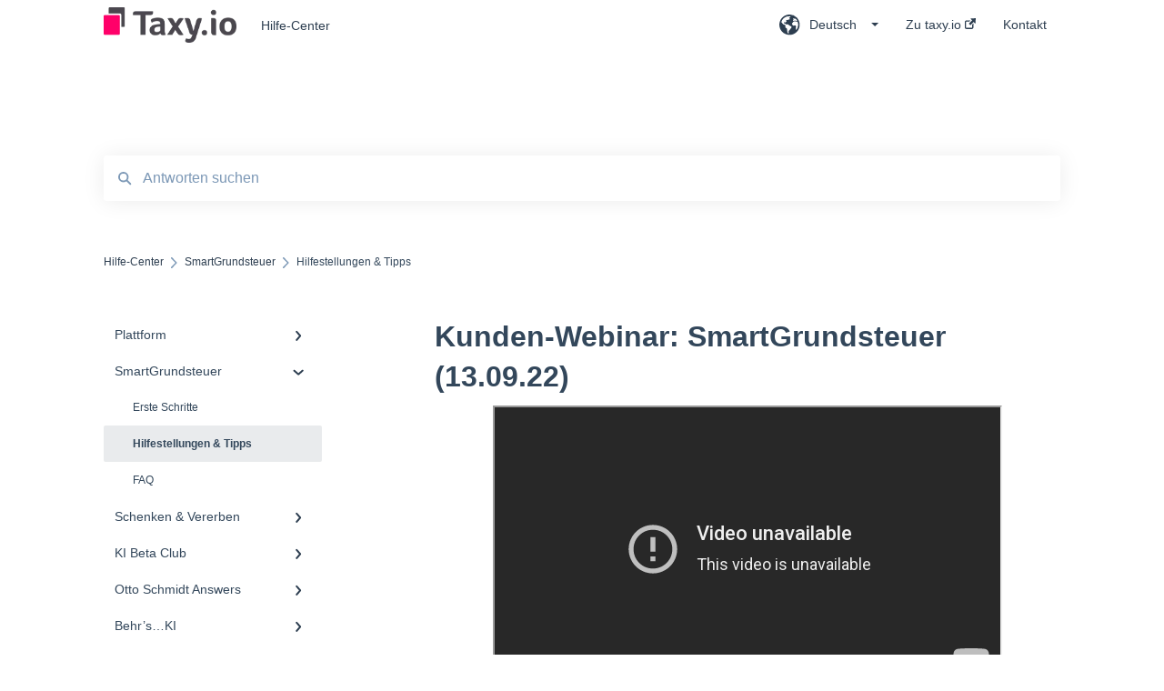

--- FILE ---
content_type: text/html; charset=utf-8
request_url: https://www.youtube-nocookie.com/embed/onFN1PRok5A
body_size: 72177
content:
<!DOCTYPE html><html lang="en" dir="ltr" data-cast-api-enabled="true"><head><meta name="viewport" content="width=device-width, initial-scale=1"><meta name="robots" content="noindex"><script nonce="hRInaOKNM2K-0xXcoFsWBQ">if ('undefined' == typeof Symbol || 'undefined' == typeof Symbol.iterator) {delete Array.prototype.entries;}</script><style name="www-roboto" nonce="n_mXNM8fEWO-UCA7VhPzYQ">@font-face{font-family:'Roboto';font-style:normal;font-weight:400;font-stretch:100%;src:url(//fonts.gstatic.com/s/roboto/v48/KFO7CnqEu92Fr1ME7kSn66aGLdTylUAMa3GUBHMdazTgWw.woff2)format('woff2');unicode-range:U+0460-052F,U+1C80-1C8A,U+20B4,U+2DE0-2DFF,U+A640-A69F,U+FE2E-FE2F;}@font-face{font-family:'Roboto';font-style:normal;font-weight:400;font-stretch:100%;src:url(//fonts.gstatic.com/s/roboto/v48/KFO7CnqEu92Fr1ME7kSn66aGLdTylUAMa3iUBHMdazTgWw.woff2)format('woff2');unicode-range:U+0301,U+0400-045F,U+0490-0491,U+04B0-04B1,U+2116;}@font-face{font-family:'Roboto';font-style:normal;font-weight:400;font-stretch:100%;src:url(//fonts.gstatic.com/s/roboto/v48/KFO7CnqEu92Fr1ME7kSn66aGLdTylUAMa3CUBHMdazTgWw.woff2)format('woff2');unicode-range:U+1F00-1FFF;}@font-face{font-family:'Roboto';font-style:normal;font-weight:400;font-stretch:100%;src:url(//fonts.gstatic.com/s/roboto/v48/KFO7CnqEu92Fr1ME7kSn66aGLdTylUAMa3-UBHMdazTgWw.woff2)format('woff2');unicode-range:U+0370-0377,U+037A-037F,U+0384-038A,U+038C,U+038E-03A1,U+03A3-03FF;}@font-face{font-family:'Roboto';font-style:normal;font-weight:400;font-stretch:100%;src:url(//fonts.gstatic.com/s/roboto/v48/KFO7CnqEu92Fr1ME7kSn66aGLdTylUAMawCUBHMdazTgWw.woff2)format('woff2');unicode-range:U+0302-0303,U+0305,U+0307-0308,U+0310,U+0312,U+0315,U+031A,U+0326-0327,U+032C,U+032F-0330,U+0332-0333,U+0338,U+033A,U+0346,U+034D,U+0391-03A1,U+03A3-03A9,U+03B1-03C9,U+03D1,U+03D5-03D6,U+03F0-03F1,U+03F4-03F5,U+2016-2017,U+2034-2038,U+203C,U+2040,U+2043,U+2047,U+2050,U+2057,U+205F,U+2070-2071,U+2074-208E,U+2090-209C,U+20D0-20DC,U+20E1,U+20E5-20EF,U+2100-2112,U+2114-2115,U+2117-2121,U+2123-214F,U+2190,U+2192,U+2194-21AE,U+21B0-21E5,U+21F1-21F2,U+21F4-2211,U+2213-2214,U+2216-22FF,U+2308-230B,U+2310,U+2319,U+231C-2321,U+2336-237A,U+237C,U+2395,U+239B-23B7,U+23D0,U+23DC-23E1,U+2474-2475,U+25AF,U+25B3,U+25B7,U+25BD,U+25C1,U+25CA,U+25CC,U+25FB,U+266D-266F,U+27C0-27FF,U+2900-2AFF,U+2B0E-2B11,U+2B30-2B4C,U+2BFE,U+3030,U+FF5B,U+FF5D,U+1D400-1D7FF,U+1EE00-1EEFF;}@font-face{font-family:'Roboto';font-style:normal;font-weight:400;font-stretch:100%;src:url(//fonts.gstatic.com/s/roboto/v48/KFO7CnqEu92Fr1ME7kSn66aGLdTylUAMaxKUBHMdazTgWw.woff2)format('woff2');unicode-range:U+0001-000C,U+000E-001F,U+007F-009F,U+20DD-20E0,U+20E2-20E4,U+2150-218F,U+2190,U+2192,U+2194-2199,U+21AF,U+21E6-21F0,U+21F3,U+2218-2219,U+2299,U+22C4-22C6,U+2300-243F,U+2440-244A,U+2460-24FF,U+25A0-27BF,U+2800-28FF,U+2921-2922,U+2981,U+29BF,U+29EB,U+2B00-2BFF,U+4DC0-4DFF,U+FFF9-FFFB,U+10140-1018E,U+10190-1019C,U+101A0,U+101D0-101FD,U+102E0-102FB,U+10E60-10E7E,U+1D2C0-1D2D3,U+1D2E0-1D37F,U+1F000-1F0FF,U+1F100-1F1AD,U+1F1E6-1F1FF,U+1F30D-1F30F,U+1F315,U+1F31C,U+1F31E,U+1F320-1F32C,U+1F336,U+1F378,U+1F37D,U+1F382,U+1F393-1F39F,U+1F3A7-1F3A8,U+1F3AC-1F3AF,U+1F3C2,U+1F3C4-1F3C6,U+1F3CA-1F3CE,U+1F3D4-1F3E0,U+1F3ED,U+1F3F1-1F3F3,U+1F3F5-1F3F7,U+1F408,U+1F415,U+1F41F,U+1F426,U+1F43F,U+1F441-1F442,U+1F444,U+1F446-1F449,U+1F44C-1F44E,U+1F453,U+1F46A,U+1F47D,U+1F4A3,U+1F4B0,U+1F4B3,U+1F4B9,U+1F4BB,U+1F4BF,U+1F4C8-1F4CB,U+1F4D6,U+1F4DA,U+1F4DF,U+1F4E3-1F4E6,U+1F4EA-1F4ED,U+1F4F7,U+1F4F9-1F4FB,U+1F4FD-1F4FE,U+1F503,U+1F507-1F50B,U+1F50D,U+1F512-1F513,U+1F53E-1F54A,U+1F54F-1F5FA,U+1F610,U+1F650-1F67F,U+1F687,U+1F68D,U+1F691,U+1F694,U+1F698,U+1F6AD,U+1F6B2,U+1F6B9-1F6BA,U+1F6BC,U+1F6C6-1F6CF,U+1F6D3-1F6D7,U+1F6E0-1F6EA,U+1F6F0-1F6F3,U+1F6F7-1F6FC,U+1F700-1F7FF,U+1F800-1F80B,U+1F810-1F847,U+1F850-1F859,U+1F860-1F887,U+1F890-1F8AD,U+1F8B0-1F8BB,U+1F8C0-1F8C1,U+1F900-1F90B,U+1F93B,U+1F946,U+1F984,U+1F996,U+1F9E9,U+1FA00-1FA6F,U+1FA70-1FA7C,U+1FA80-1FA89,U+1FA8F-1FAC6,U+1FACE-1FADC,U+1FADF-1FAE9,U+1FAF0-1FAF8,U+1FB00-1FBFF;}@font-face{font-family:'Roboto';font-style:normal;font-weight:400;font-stretch:100%;src:url(//fonts.gstatic.com/s/roboto/v48/KFO7CnqEu92Fr1ME7kSn66aGLdTylUAMa3OUBHMdazTgWw.woff2)format('woff2');unicode-range:U+0102-0103,U+0110-0111,U+0128-0129,U+0168-0169,U+01A0-01A1,U+01AF-01B0,U+0300-0301,U+0303-0304,U+0308-0309,U+0323,U+0329,U+1EA0-1EF9,U+20AB;}@font-face{font-family:'Roboto';font-style:normal;font-weight:400;font-stretch:100%;src:url(//fonts.gstatic.com/s/roboto/v48/KFO7CnqEu92Fr1ME7kSn66aGLdTylUAMa3KUBHMdazTgWw.woff2)format('woff2');unicode-range:U+0100-02BA,U+02BD-02C5,U+02C7-02CC,U+02CE-02D7,U+02DD-02FF,U+0304,U+0308,U+0329,U+1D00-1DBF,U+1E00-1E9F,U+1EF2-1EFF,U+2020,U+20A0-20AB,U+20AD-20C0,U+2113,U+2C60-2C7F,U+A720-A7FF;}@font-face{font-family:'Roboto';font-style:normal;font-weight:400;font-stretch:100%;src:url(//fonts.gstatic.com/s/roboto/v48/KFO7CnqEu92Fr1ME7kSn66aGLdTylUAMa3yUBHMdazQ.woff2)format('woff2');unicode-range:U+0000-00FF,U+0131,U+0152-0153,U+02BB-02BC,U+02C6,U+02DA,U+02DC,U+0304,U+0308,U+0329,U+2000-206F,U+20AC,U+2122,U+2191,U+2193,U+2212,U+2215,U+FEFF,U+FFFD;}@font-face{font-family:'Roboto';font-style:normal;font-weight:500;font-stretch:100%;src:url(//fonts.gstatic.com/s/roboto/v48/KFO7CnqEu92Fr1ME7kSn66aGLdTylUAMa3GUBHMdazTgWw.woff2)format('woff2');unicode-range:U+0460-052F,U+1C80-1C8A,U+20B4,U+2DE0-2DFF,U+A640-A69F,U+FE2E-FE2F;}@font-face{font-family:'Roboto';font-style:normal;font-weight:500;font-stretch:100%;src:url(//fonts.gstatic.com/s/roboto/v48/KFO7CnqEu92Fr1ME7kSn66aGLdTylUAMa3iUBHMdazTgWw.woff2)format('woff2');unicode-range:U+0301,U+0400-045F,U+0490-0491,U+04B0-04B1,U+2116;}@font-face{font-family:'Roboto';font-style:normal;font-weight:500;font-stretch:100%;src:url(//fonts.gstatic.com/s/roboto/v48/KFO7CnqEu92Fr1ME7kSn66aGLdTylUAMa3CUBHMdazTgWw.woff2)format('woff2');unicode-range:U+1F00-1FFF;}@font-face{font-family:'Roboto';font-style:normal;font-weight:500;font-stretch:100%;src:url(//fonts.gstatic.com/s/roboto/v48/KFO7CnqEu92Fr1ME7kSn66aGLdTylUAMa3-UBHMdazTgWw.woff2)format('woff2');unicode-range:U+0370-0377,U+037A-037F,U+0384-038A,U+038C,U+038E-03A1,U+03A3-03FF;}@font-face{font-family:'Roboto';font-style:normal;font-weight:500;font-stretch:100%;src:url(//fonts.gstatic.com/s/roboto/v48/KFO7CnqEu92Fr1ME7kSn66aGLdTylUAMawCUBHMdazTgWw.woff2)format('woff2');unicode-range:U+0302-0303,U+0305,U+0307-0308,U+0310,U+0312,U+0315,U+031A,U+0326-0327,U+032C,U+032F-0330,U+0332-0333,U+0338,U+033A,U+0346,U+034D,U+0391-03A1,U+03A3-03A9,U+03B1-03C9,U+03D1,U+03D5-03D6,U+03F0-03F1,U+03F4-03F5,U+2016-2017,U+2034-2038,U+203C,U+2040,U+2043,U+2047,U+2050,U+2057,U+205F,U+2070-2071,U+2074-208E,U+2090-209C,U+20D0-20DC,U+20E1,U+20E5-20EF,U+2100-2112,U+2114-2115,U+2117-2121,U+2123-214F,U+2190,U+2192,U+2194-21AE,U+21B0-21E5,U+21F1-21F2,U+21F4-2211,U+2213-2214,U+2216-22FF,U+2308-230B,U+2310,U+2319,U+231C-2321,U+2336-237A,U+237C,U+2395,U+239B-23B7,U+23D0,U+23DC-23E1,U+2474-2475,U+25AF,U+25B3,U+25B7,U+25BD,U+25C1,U+25CA,U+25CC,U+25FB,U+266D-266F,U+27C0-27FF,U+2900-2AFF,U+2B0E-2B11,U+2B30-2B4C,U+2BFE,U+3030,U+FF5B,U+FF5D,U+1D400-1D7FF,U+1EE00-1EEFF;}@font-face{font-family:'Roboto';font-style:normal;font-weight:500;font-stretch:100%;src:url(//fonts.gstatic.com/s/roboto/v48/KFO7CnqEu92Fr1ME7kSn66aGLdTylUAMaxKUBHMdazTgWw.woff2)format('woff2');unicode-range:U+0001-000C,U+000E-001F,U+007F-009F,U+20DD-20E0,U+20E2-20E4,U+2150-218F,U+2190,U+2192,U+2194-2199,U+21AF,U+21E6-21F0,U+21F3,U+2218-2219,U+2299,U+22C4-22C6,U+2300-243F,U+2440-244A,U+2460-24FF,U+25A0-27BF,U+2800-28FF,U+2921-2922,U+2981,U+29BF,U+29EB,U+2B00-2BFF,U+4DC0-4DFF,U+FFF9-FFFB,U+10140-1018E,U+10190-1019C,U+101A0,U+101D0-101FD,U+102E0-102FB,U+10E60-10E7E,U+1D2C0-1D2D3,U+1D2E0-1D37F,U+1F000-1F0FF,U+1F100-1F1AD,U+1F1E6-1F1FF,U+1F30D-1F30F,U+1F315,U+1F31C,U+1F31E,U+1F320-1F32C,U+1F336,U+1F378,U+1F37D,U+1F382,U+1F393-1F39F,U+1F3A7-1F3A8,U+1F3AC-1F3AF,U+1F3C2,U+1F3C4-1F3C6,U+1F3CA-1F3CE,U+1F3D4-1F3E0,U+1F3ED,U+1F3F1-1F3F3,U+1F3F5-1F3F7,U+1F408,U+1F415,U+1F41F,U+1F426,U+1F43F,U+1F441-1F442,U+1F444,U+1F446-1F449,U+1F44C-1F44E,U+1F453,U+1F46A,U+1F47D,U+1F4A3,U+1F4B0,U+1F4B3,U+1F4B9,U+1F4BB,U+1F4BF,U+1F4C8-1F4CB,U+1F4D6,U+1F4DA,U+1F4DF,U+1F4E3-1F4E6,U+1F4EA-1F4ED,U+1F4F7,U+1F4F9-1F4FB,U+1F4FD-1F4FE,U+1F503,U+1F507-1F50B,U+1F50D,U+1F512-1F513,U+1F53E-1F54A,U+1F54F-1F5FA,U+1F610,U+1F650-1F67F,U+1F687,U+1F68D,U+1F691,U+1F694,U+1F698,U+1F6AD,U+1F6B2,U+1F6B9-1F6BA,U+1F6BC,U+1F6C6-1F6CF,U+1F6D3-1F6D7,U+1F6E0-1F6EA,U+1F6F0-1F6F3,U+1F6F7-1F6FC,U+1F700-1F7FF,U+1F800-1F80B,U+1F810-1F847,U+1F850-1F859,U+1F860-1F887,U+1F890-1F8AD,U+1F8B0-1F8BB,U+1F8C0-1F8C1,U+1F900-1F90B,U+1F93B,U+1F946,U+1F984,U+1F996,U+1F9E9,U+1FA00-1FA6F,U+1FA70-1FA7C,U+1FA80-1FA89,U+1FA8F-1FAC6,U+1FACE-1FADC,U+1FADF-1FAE9,U+1FAF0-1FAF8,U+1FB00-1FBFF;}@font-face{font-family:'Roboto';font-style:normal;font-weight:500;font-stretch:100%;src:url(//fonts.gstatic.com/s/roboto/v48/KFO7CnqEu92Fr1ME7kSn66aGLdTylUAMa3OUBHMdazTgWw.woff2)format('woff2');unicode-range:U+0102-0103,U+0110-0111,U+0128-0129,U+0168-0169,U+01A0-01A1,U+01AF-01B0,U+0300-0301,U+0303-0304,U+0308-0309,U+0323,U+0329,U+1EA0-1EF9,U+20AB;}@font-face{font-family:'Roboto';font-style:normal;font-weight:500;font-stretch:100%;src:url(//fonts.gstatic.com/s/roboto/v48/KFO7CnqEu92Fr1ME7kSn66aGLdTylUAMa3KUBHMdazTgWw.woff2)format('woff2');unicode-range:U+0100-02BA,U+02BD-02C5,U+02C7-02CC,U+02CE-02D7,U+02DD-02FF,U+0304,U+0308,U+0329,U+1D00-1DBF,U+1E00-1E9F,U+1EF2-1EFF,U+2020,U+20A0-20AB,U+20AD-20C0,U+2113,U+2C60-2C7F,U+A720-A7FF;}@font-face{font-family:'Roboto';font-style:normal;font-weight:500;font-stretch:100%;src:url(//fonts.gstatic.com/s/roboto/v48/KFO7CnqEu92Fr1ME7kSn66aGLdTylUAMa3yUBHMdazQ.woff2)format('woff2');unicode-range:U+0000-00FF,U+0131,U+0152-0153,U+02BB-02BC,U+02C6,U+02DA,U+02DC,U+0304,U+0308,U+0329,U+2000-206F,U+20AC,U+2122,U+2191,U+2193,U+2212,U+2215,U+FEFF,U+FFFD;}</style><script name="www-roboto" nonce="hRInaOKNM2K-0xXcoFsWBQ">if (document.fonts && document.fonts.load) {document.fonts.load("400 10pt Roboto", "E"); document.fonts.load("500 10pt Roboto", "E");}</script><link rel="stylesheet" href="/s/player/10ecb549/www-player.css" name="www-player" nonce="n_mXNM8fEWO-UCA7VhPzYQ"><style nonce="n_mXNM8fEWO-UCA7VhPzYQ">html {overflow: hidden;}body {font: 12px Roboto, Arial, sans-serif; background-color: #000; color: #fff; height: 100%; width: 100%; overflow: hidden; position: absolute; margin: 0; padding: 0;}#player {width: 100%; height: 100%;}h1 {text-align: center; color: #fff;}h3 {margin-top: 6px; margin-bottom: 3px;}.player-unavailable {position: absolute; top: 0; left: 0; right: 0; bottom: 0; padding: 25px; font-size: 13px; background: url(/img/meh7.png) 50% 65% no-repeat;}.player-unavailable .message {text-align: left; margin: 0 -5px 15px; padding: 0 5px 14px; border-bottom: 1px solid #888; font-size: 19px; font-weight: normal;}.player-unavailable a {color: #167ac6; text-decoration: none;}</style><script nonce="hRInaOKNM2K-0xXcoFsWBQ">var ytcsi={gt:function(n){n=(n||"")+"data_";return ytcsi[n]||(ytcsi[n]={tick:{},info:{},gel:{preLoggedGelInfos:[]}})},now:window.performance&&window.performance.timing&&window.performance.now&&window.performance.timing.navigationStart?function(){return window.performance.timing.navigationStart+window.performance.now()}:function(){return(new Date).getTime()},tick:function(l,t,n){var ticks=ytcsi.gt(n).tick;var v=t||ytcsi.now();if(ticks[l]){ticks["_"+l]=ticks["_"+l]||[ticks[l]];ticks["_"+l].push(v)}ticks[l]=
v},info:function(k,v,n){ytcsi.gt(n).info[k]=v},infoGel:function(p,n){ytcsi.gt(n).gel.preLoggedGelInfos.push(p)},setStart:function(t,n){ytcsi.tick("_start",t,n)}};
(function(w,d){function isGecko(){if(!w.navigator)return false;try{if(w.navigator.userAgentData&&w.navigator.userAgentData.brands&&w.navigator.userAgentData.brands.length){var brands=w.navigator.userAgentData.brands;var i=0;for(;i<brands.length;i++)if(brands[i]&&brands[i].brand==="Firefox")return true;return false}}catch(e){setTimeout(function(){throw e;})}if(!w.navigator.userAgent)return false;var ua=w.navigator.userAgent;return ua.indexOf("Gecko")>0&&ua.toLowerCase().indexOf("webkit")<0&&ua.indexOf("Edge")<
0&&ua.indexOf("Trident")<0&&ua.indexOf("MSIE")<0}ytcsi.setStart(w.performance?w.performance.timing.responseStart:null);var isPrerender=(d.visibilityState||d.webkitVisibilityState)=="prerender";var vName=!d.visibilityState&&d.webkitVisibilityState?"webkitvisibilitychange":"visibilitychange";if(isPrerender){var startTick=function(){ytcsi.setStart();d.removeEventListener(vName,startTick)};d.addEventListener(vName,startTick,false)}if(d.addEventListener)d.addEventListener(vName,function(){ytcsi.tick("vc")},
false);if(isGecko()){var isHidden=(d.visibilityState||d.webkitVisibilityState)=="hidden";if(isHidden)ytcsi.tick("vc")}var slt=function(el,t){setTimeout(function(){var n=ytcsi.now();el.loadTime=n;if(el.slt)el.slt()},t)};w.__ytRIL=function(el){if(!el.getAttribute("data-thumb"))if(w.requestAnimationFrame)w.requestAnimationFrame(function(){slt(el,0)});else slt(el,16)}})(window,document);
</script><script nonce="hRInaOKNM2K-0xXcoFsWBQ">var ytcfg={d:function(){return window.yt&&yt.config_||ytcfg.data_||(ytcfg.data_={})},get:function(k,o){return k in ytcfg.d()?ytcfg.d()[k]:o},set:function(){var a=arguments;if(a.length>1)ytcfg.d()[a[0]]=a[1];else{var k;for(k in a[0])ytcfg.d()[k]=a[0][k]}}};
ytcfg.set({"CLIENT_CANARY_STATE":"none","DEVICE":"cbr\u003dChrome\u0026cbrand\u003dapple\u0026cbrver\u003d131.0.0.0\u0026ceng\u003dWebKit\u0026cengver\u003d537.36\u0026cos\u003dMacintosh\u0026cosver\u003d10_15_7\u0026cplatform\u003dDESKTOP","EVENT_ID":"t95DaY6OI833u_kPu6j4yAs","EXPERIMENT_FLAGS":{"ab_det_apb_b":true,"ab_det_apm":true,"ab_det_el_h":true,"ab_det_em_inj":true,"ab_fk_sk_cl":true,"ab_l_sig_st":true,"ab_l_sig_st_e":true,"ab_sa_ef":true,"action_companion_center_align_description":true,"align_three_dot_menu_with_title_description":true,"allow_skip_networkless":true,"always_send_and_write":true,"att_web_record_metrics":true,"attmusi":true,"c3_enable_button_impression_logging":true,"c3_watch_page_component":true,"cancel_pending_navs":true,"clean_up_manual_attribution_header":true,"config_age_report_killswitch":true,"cow_optimize_idom_compat":true,"csi_config_handling_infra":true,"csi_on_gel":true,"delhi_mweb_colorful_sd":true,"delhi_mweb_colorful_sd_v2":true,"deprecate_csi_has_info":true,"deprecate_pair_servlet_enabled":true,"desktop_sparkles_light_cta_button":true,"disable_cached_masthead_data":true,"disable_child_node_auto_formatted_strings":true,"disable_enf_isd":true,"disable_log_to_visitor_layer":true,"disable_pacf_logging_for_memory_limited_tv":true,"embeds_enable_eid_enforcement_for_marketing_pages":true,"embeds_enable_eid_enforcement_for_youtube":true,"embeds_enable_eid_log_for_marketing_pages":true,"embeds_enable_info_panel_dismissal":true,"embeds_enable_pfp_always_unbranded":true,"embeds_web_nwl_disable_nocookie":true,"embeds_web_updated_shorts_definition_fix":true,"enable_active_view_display_ad_renderer_web_home":true,"enable_ad_disclosure_banner_a11y_fix":true,"enable_chips_shelf_view_model_fully_reactive":true,"enable_client_creator_goal_ticker_bar_revamp":true,"enable_client_only_wiz_direct_reactions":true,"enable_client_sli_logging":true,"enable_client_streamz_web":true,"enable_client_ve_spec":true,"enable_cloud_save_error_popup_after_retry":true,"enable_cookie_reissue_iframe":true,"enable_dai_sdf_h5_preroll":true,"enable_datasync_id_header_in_web_vss_pings":true,"enable_default_mono_cta_migration_web_client":true,"enable_dma_post_enforcement":true,"enable_docked_chat_messages":true,"enable_entity_store_from_dependency_injection":true,"enable_inline_muted_playback_on_web_search":true,"enable_inline_muted_playback_on_web_search_for_vdc":true,"enable_inline_muted_playback_on_web_search_for_vdcb":true,"enable_is_mini_app_page_active_bugfix":true,"enable_live_overlay_feed_in_live_chat":true,"enable_logging_first_user_action_after_game_ready":true,"enable_ltc_param_fetch_from_innertube":true,"enable_masthead_mweb_padding_fix":true,"enable_menu_renderer_button_in_mweb_hclr":true,"enable_mini_app_command_handler_mweb_fix":true,"enable_mini_app_iframe_loaded_logging":true,"enable_mini_guide_downloads_item":true,"enable_mixed_direction_formatted_strings":true,"enable_mweb_livestream_ui_update":true,"enable_mweb_new_caption_language_picker":true,"enable_names_handles_account_switcher":true,"enable_network_request_logging_on_game_events":true,"enable_new_paid_product_placement":true,"enable_obtaining_ppn_query_param":true,"enable_open_in_new_tab_icon_for_short_dr_for_desktop_search":true,"enable_open_yt_content":true,"enable_origin_query_parameter_bugfix":true,"enable_pause_ads_on_ytv_html5":true,"enable_payments_purchase_manager":true,"enable_pdp_icon_prefetch":true,"enable_pl_r_si_fa":true,"enable_place_pivot_url":true,"enable_playable_a11y_label_with_badge_text":true,"enable_pv_screen_modern_text":true,"enable_removing_navbar_title_on_hashtag_page_mweb":true,"enable_resetting_scroll_position_on_flow_change":true,"enable_rta_manager":true,"enable_sdf_companion_h5":true,"enable_sdf_dai_h5_midroll":true,"enable_sdf_h5_endemic_mid_post_roll":true,"enable_sdf_on_h5_unplugged_vod_midroll":true,"enable_sdf_shorts_player_bytes_h5":true,"enable_sdk_performance_network_logging":true,"enable_sending_unwrapped_game_audio_as_serialized_metadata":true,"enable_sfv_effect_pivot_url":true,"enable_shorts_new_carousel":true,"enable_skip_ad_guidance_prompt":true,"enable_skippable_ads_for_unplugged_ad_pod":true,"enable_smearing_expansion_dai":true,"enable_third_party_info":true,"enable_time_out_messages":true,"enable_timeline_view_modern_transcript_fe":true,"enable_video_display_compact_button_group_for_desktop_search":true,"enable_watch_next_pause_autoplay_lact":true,"enable_web_delhi_icons":true,"enable_web_home_top_landscape_image_layout_level_click":true,"enable_web_tiered_gel":true,"enable_window_constrained_buy_flow_dialog":true,"enable_wiz_queue_effect_and_on_init_initial_runs":true,"enable_ypc_spinners":true,"enable_yt_ata_iframe_authuser":true,"export_networkless_options":true,"export_player_version_to_ytconfig":true,"fill_single_video_with_notify_to_lasr":true,"fix_ad_miniplayer_controls_rendering":true,"fix_ads_tracking_for_swf_config_deprecation_mweb":true,"h5_companion_enable_adcpn_macro_substitution_for_click_pings":true,"h5_inplayer_enable_adcpn_macro_substitution_for_click_pings":true,"h5_reset_cache_and_filter_before_update_masthead":true,"hide_channel_creation_title_for_mweb":true,"high_ccv_client_side_caching_h5":true,"html5_log_trigger_events_with_debug_data":true,"html5_ssdai_enable_media_end_cue_range":true,"il_attach_cache_limit":true,"il_use_view_model_logging_context":true,"is_browser_support_for_webcam_streaming":true,"json_condensed_response":true,"kev_adb_pg":true,"kevlar_display_downloads_numbers":true,"kevlar_gel_error_routing":true,"kevlar_modern_downloads_extra_compact":true,"kevlar_modern_downloads_page":true,"kevlar_modern_downloads_skip_downloads_title":true,"kevlar_watch_cinematics":true,"live_chat_enable_controller_extraction":true,"live_chat_enable_rta_manager":true,"live_chat_increased_min_height":true,"log_click_with_layer_from_element_in_command_handler":true,"log_errors_through_nwl_on_retry":true,"mdx_enable_privacy_disclosure_ui":true,"mdx_load_cast_api_bootstrap_script":true,"medium_progress_bar_modification":true,"migrate_remaining_web_ad_badges_to_innertube":true,"mobile_account_menu_refresh":true,"mweb_a11y_enable_player_controls_invisible_toggle":true,"mweb_account_linking_noapp":true,"mweb_after_render_to_scheduler":true,"mweb_allow_modern_search_suggest_behavior":true,"mweb_animated_actions":true,"mweb_app_upsell_button_direct_to_app":true,"mweb_big_progress_bar":true,"mweb_c3_disable_carve_out":true,"mweb_c3_disable_carve_out_keep_external_links":true,"mweb_c3_enable_adaptive_signals":true,"mweb_c3_endscreen":true,"mweb_c3_endscreen_v2":true,"mweb_c3_library_page_enable_recent_shelf":true,"mweb_c3_remove_web_navigation_endpoint_data":true,"mweb_c3_use_canonical_from_player_response":true,"mweb_cinematic_watch":true,"mweb_command_handler":true,"mweb_delay_watch_initial_data":true,"mweb_disable_searchbar_scroll":true,"mweb_enable_fine_scrubbing_for_recs":true,"mweb_enable_keto_batch_player_fullscreen":true,"mweb_enable_keto_batch_player_progress_bar":true,"mweb_enable_keto_batch_player_tooltips":true,"mweb_enable_lockup_view_model_for_ucp":true,"mweb_enable_more_drawer":true,"mweb_enable_optional_fullscreen_landscape_locking":true,"mweb_enable_overlay_touch_manager":true,"mweb_enable_premium_carve_out_fix":true,"mweb_enable_refresh_detection":true,"mweb_enable_search_imp":true,"mweb_enable_sequence_signal":true,"mweb_enable_shorts_pivot_button":true,"mweb_enable_shorts_video_preload":true,"mweb_enable_skippables_on_jio_phone":true,"mweb_enable_storyboards":true,"mweb_enable_varispeed_controller":true,"mweb_enable_video_preview_focus_rerouting":true,"mweb_enable_warm_channel_requests":true,"mweb_enable_watch_feed_infinite_scroll":true,"mweb_enable_wrapped_unplugged_pause_membership_dialog_renderer":true,"mweb_filter_video_format_in_webfe":true,"mweb_fix_livestream_seeking":true,"mweb_fix_monitor_visibility_after_render":true,"mweb_fix_section_list_continuation_item_renderers":true,"mweb_force_ios_fallback_to_native_control":true,"mweb_fp_auto_fullscreen":true,"mweb_fullscreen_controls":true,"mweb_fullscreen_controls_action_buttons":true,"mweb_fullscreen_watch_system":true,"mweb_home_reactive_shorts":true,"mweb_innertube_search_command":true,"mweb_lang_in_html":true,"mweb_like_button_synced_with_entities":true,"mweb_logo_use_home_page_ve":true,"mweb_module_decoration":true,"mweb_native_control_in_faux_fullscreen_shared":true,"mweb_panel_container_inert":true,"mweb_player_control_on_hover":true,"mweb_player_delhi_dtts":true,"mweb_player_hide_unavailable_subtitles_button":true,"mweb_player_settings_use_bottom_sheet":true,"mweb_player_show_previous_next_buttons_in_playlist":true,"mweb_player_skip_no_op_state_changes":true,"mweb_player_user_select_none":true,"mweb_playlist_engagement_panel":true,"mweb_progress_bar_seek_on_mouse_click":true,"mweb_pull_2_full":true,"mweb_pull_2_full_enable_touch_handlers":true,"mweb_schedule_warm_watch_response":true,"mweb_searchbox_legacy_navigation":true,"mweb_see_fewer_shorts":true,"mweb_sheets_ui_refresh":true,"mweb_shorts_comments_panel_id_change":true,"mweb_shorts_early_continuation":true,"mweb_show_ios_smart_banner":true,"mweb_use_server_url_on_startup":true,"mweb_watch_captions_enable_auto_translate":true,"mweb_watch_captions_set_default_size":true,"mweb_watch_stop_scheduler_on_player_response":true,"mweb_watchfeed_big_thumbnails":true,"mweb_yt_searchbox":true,"networkless_logging":true,"no_client_ve_attach_unless_shown":true,"nwl_send_from_memory_when_online":true,"pageid_as_header_web":true,"playback_settings_use_switch_menu":true,"player_controls_autonav_fix":true,"player_controls_skip_double_signal_update":true,"polymer_bad_build_labels":true,"polymer_verifiy_app_state":true,"qoe_send_and_write":true,"remove_masthead_channel_banner_on_refresh":true,"remove_slot_id_exited_trigger_for_dai_in_player_slot_expire":true,"replace_client_url_parsing_with_server_signal":true,"service_worker_enabled":true,"service_worker_push_enabled":true,"service_worker_push_home_page_prompt":true,"service_worker_push_watch_page_prompt":true,"shell_load_gcf":true,"shorten_initial_gel_batch_timeout":true,"should_use_yt_voice_endpoint_in_kaios":true,"skip_invalid_ytcsi_ticks":true,"skip_setting_info_in_csi_data_object":true,"smarter_ve_dedupping":true,"speedmaster_no_seek":true,"start_client_gcf_mweb":true,"stop_handling_click_for_non_rendering_overlay_layout":true,"suppress_error_204_logging":true,"synced_panel_scrolling_controller":true,"use_event_time_ms_header":true,"use_fifo_for_networkless":true,"use_player_abuse_bg_library":true,"use_request_time_ms_header":true,"use_session_based_sampling":true,"use_thumbnail_overlay_time_status_renderer_for_live_badge":true,"use_ts_visibilitylogger":true,"vss_final_ping_send_and_write":true,"vss_playback_use_send_and_write":true,"web_adaptive_repeat_ase":true,"web_always_load_chat_support":true,"web_animated_like":true,"web_api_url":true,"web_autonav_allow_off_by_default":true,"web_button_vm_refactor_disabled":true,"web_c3_log_app_init_finish":true,"web_csi_action_sampling_enabled":true,"web_dedupe_ve_grafting":true,"web_disable_backdrop_filter":true,"web_enable_ab_rsp_cl":true,"web_enable_course_icon_update":true,"web_enable_error_204":true,"web_enable_horizontal_video_attributes_section":true,"web_enable_like_button_click_debouncing":true,"web_fix_segmented_like_dislike_undefined":true,"web_gcf_hashes_innertube":true,"web_gel_timeout_cap":true,"web_metadata_carousel_elref_bugfix":true,"web_parent_target_for_sheets":true,"web_persist_server_autonav_state_on_client":true,"web_playback_associated_log_ctt":true,"web_playback_associated_ve":true,"web_prefetch_preload_video":true,"web_progress_bar_draggable":true,"web_resizable_advertiser_banner_on_masthead_safari_fix":true,"web_scheduler_auto_init":true,"web_shorts_just_watched_on_channel_and_pivot_study":true,"web_shorts_just_watched_overlay":true,"web_shorts_pivot_button_view_model_reactive":true,"web_update_panel_visibility_logging_fix":true,"web_video_attribute_view_model_a11y_fix":true,"web_watch_controls_state_signals":true,"web_wiz_attributed_string":true,"web_yt_config_context":true,"webfe_mweb_watch_microdata":true,"webfe_watch_shorts_canonical_url_fix":true,"webpo_exit_on_net_err":true,"wiz_diff_overwritable":true,"wiz_memoize_stamper_items":true,"woffle_used_state_report":true,"wpo_gel_strz":true,"ytcp_paper_tooltip_use_scoped_owner_root":true,"ytidb_clear_embedded_player":true,"H5_async_logging_delay_ms":30000.0,"attention_logging_scroll_throttle":500.0,"autoplay_pause_by_lact_sampling_fraction":0.0,"cinematic_watch_effect_opacity":0.4,"log_window_onerror_fraction":0.1,"speedmaster_playback_rate":2.0,"tv_pacf_logging_sample_rate":0.01,"web_attention_logging_scroll_throttle":500.0,"web_load_prediction_threshold":0.1,"web_navigation_prediction_threshold":0.1,"web_pbj_log_warning_rate":0.0,"web_system_health_fraction":0.01,"ytidb_transaction_ended_event_rate_limit":0.02,"active_time_update_interval_ms":10000,"att_init_delay":500,"autoplay_pause_by_lact_sec":0,"botguard_async_snapshot_timeout_ms":3000,"check_navigator_accuracy_timeout_ms":0,"cinematic_watch_css_filter_blur_strength":40,"cinematic_watch_fade_out_duration":500,"close_webview_delay_ms":100,"cloud_save_game_data_rate_limit_ms":3000,"compression_disable_point":10,"custom_active_view_tos_timeout_ms":3600000,"embeds_widget_poll_interval_ms":0,"gel_min_batch_size":3,"gel_queue_timeout_max_ms":60000,"get_async_timeout_ms":60000,"hide_cta_for_home_web_video_ads_animate_in_time":2,"html5_byterate_soft_cap":0,"initial_gel_batch_timeout":2000,"max_body_size_to_compress":500000,"max_prefetch_window_sec_for_livestream_optimization":10,"min_prefetch_offset_sec_for_livestream_optimization":20,"mini_app_container_iframe_src_update_delay_ms":0,"multiple_preview_news_duration_time":11000,"mweb_c3_toast_duration_ms":5000,"mweb_deep_link_fallback_timeout_ms":10000,"mweb_delay_response_received_actions":100,"mweb_fp_dpad_rate_limit_ms":0,"mweb_fp_dpad_watch_title_clamp_lines":0,"mweb_history_manager_cache_size":100,"mweb_ios_fullscreen_playback_transition_delay_ms":500,"mweb_ios_fullscreen_system_pause_epilson_ms":0,"mweb_override_response_store_expiration_ms":0,"mweb_shorts_early_continuation_trigger_threshold":4,"mweb_w2w_max_age_seconds":0,"mweb_watch_captions_default_size":2,"neon_dark_launch_gradient_count":0,"network_polling_interval":30000,"play_click_interval_ms":30000,"play_ping_interval_ms":10000,"prefetch_comments_ms_after_video":0,"send_config_hash_timer":0,"service_worker_push_logged_out_prompt_watches":-1,"service_worker_push_prompt_cap":-1,"service_worker_push_prompt_delay_microseconds":3888000000000,"show_mini_app_ad_frequency_cap_ms":300000,"slow_compressions_before_abandon_count":4,"speedmaster_cancellation_movement_dp":10,"speedmaster_touch_activation_ms":500,"web_attention_logging_throttle":500,"web_foreground_heartbeat_interval_ms":28000,"web_gel_debounce_ms":10000,"web_logging_max_batch":100,"web_max_tracing_events":50,"web_tracing_session_replay":0,"wil_icon_max_concurrent_fetches":9999,"ytidb_remake_db_retries":3,"ytidb_reopen_db_retries":3,"WebClientReleaseProcessCritical__youtube_embeds_client_version_override":"","WebClientReleaseProcessCritical__youtube_embeds_web_client_version_override":"","WebClientReleaseProcessCritical__youtube_mweb_client_version_override":"","debug_forced_internalcountrycode":"","embeds_web_synth_ch_headers_banned_urls_regex":"","enable_web_media_service":"DISABLED","il_payload_scraping":"","live_chat_unicode_emoji_json_url":"https://www.gstatic.com/youtube/img/emojis/emojis-svg-9.json","mweb_deep_link_feature_tag_suffix":"11268432","mweb_enable_shorts_innertube_player_prefetch_trigger":"NONE","mweb_fp_dpad":"home,search,browse,channel,create_channel,experiments,settings,trending,oops,404,paid_memberships,sponsorship,premium,shorts","mweb_fp_dpad_linear_navigation":"","mweb_fp_dpad_linear_navigation_visitor":"","mweb_fp_dpad_visitor":"","mweb_preload_video_by_player_vars":"","mweb_sign_in_button_style":"STYLE_SUGGESTIVE_AVATAR","place_pivot_triggering_container_alternate":"","place_pivot_triggering_counterfactual_container_alternate":"","search_ui_mweb_searchbar_restyle":"DEFAULT","service_worker_push_force_notification_prompt_tag":"1","service_worker_scope":"/","suggest_exp_str":"","web_client_version_override":"","kevlar_command_handler_command_banlist":[],"mini_app_ids_without_game_ready":["UgkxHHtsak1SC8mRGHMZewc4HzeAY3yhPPmJ","Ugkx7OgzFqE6z_5Mtf4YsotGfQNII1DF_RBm"],"web_op_signal_type_banlist":[],"web_tracing_enabled_spans":["event","command"]},"GAPI_HINT_PARAMS":"m;/_/scs/abc-static/_/js/k\u003dgapi.gapi.en.xIIXllDMgoQ.O/d\u003d1/rs\u003dAHpOoo_cueiiNxpxjZ_7F-kc6luptDmX0A/m\u003d__features__","GAPI_HOST":"https://apis.google.com","GAPI_LOCALE":"en_US","GL":"US","HL":"en","HTML_DIR":"ltr","HTML_LANG":"en","INNERTUBE_API_KEY":"AIzaSyAO_FJ2SlqU8Q4STEHLGCilw_Y9_11qcW8","INNERTUBE_API_VERSION":"v1","INNERTUBE_CLIENT_NAME":"WEB_EMBEDDED_PLAYER","INNERTUBE_CLIENT_VERSION":"1.20251215.08.00","INNERTUBE_CONTEXT":{"client":{"hl":"en","gl":"US","remoteHost":"18.118.194.141","deviceMake":"Apple","deviceModel":"","visitorData":"[base64]%3D%3D","userAgent":"Mozilla/5.0 (Macintosh; Intel Mac OS X 10_15_7) AppleWebKit/537.36 (KHTML, like Gecko) Chrome/131.0.0.0 Safari/537.36; ClaudeBot/1.0; +claudebot@anthropic.com),gzip(gfe)","clientName":"WEB_EMBEDDED_PLAYER","clientVersion":"1.20251215.08.00","osName":"Macintosh","osVersion":"10_15_7","originalUrl":"https://www.youtube-nocookie.com/embed/onFN1PRok5A","platform":"DESKTOP","clientFormFactor":"UNKNOWN_FORM_FACTOR","configInfo":{"appInstallData":"[base64]"},"browserName":"Chrome","browserVersion":"131.0.0.0","acceptHeader":"text/html,application/xhtml+xml,application/xml;q\u003d0.9,image/webp,image/apng,*/*;q\u003d0.8,application/signed-exchange;v\u003db3;q\u003d0.9","deviceExperimentId":"ChxOelU0TlRFMU1UQTNOVE0zTXpNMk1qSTBOdz09ELe9j8oGGLe9j8oG","rolloutToken":"CMX4ypmHxf6Y9QEQhtWS6f3GkQMYhtWS6f3GkQM%3D"},"user":{"lockedSafetyMode":false},"request":{"useSsl":true},"clickTracking":{"clickTrackingParams":"IhMIzsWS6f3GkQMVzfsuCR07FB65"},"thirdParty":{"embeddedPlayerContext":{"embeddedPlayerEncryptedContext":"AD5ZzFRrvvZkNP8syA8y9WidKOOLMRkcdgY2M8wx3EGZq1meKF3Xp-OeGkiZDYZoUAj5M4F3dyEDkc_WF-ao92I0djgX0NDeslVc20AsIQEn0XfcXUm0MO_Hz_xnfGRAN4HCp54t1aW8zaGq4NGYM3HCvsZmYgyYzpbkOBX15F-fQJ12fmxS707QF1LFBAUpk2w","ancestorOriginsSupported":false}}},"INNERTUBE_CONTEXT_CLIENT_NAME":56,"INNERTUBE_CONTEXT_CLIENT_VERSION":"1.20251215.08.00","INNERTUBE_CONTEXT_GL":"US","INNERTUBE_CONTEXT_HL":"en","LATEST_ECATCHER_SERVICE_TRACKING_PARAMS":{"client.name":"WEB_EMBEDDED_PLAYER","client.jsfeat":"es5"},"LOGGED_IN":false,"PAGE_BUILD_LABEL":"youtube.embeds.web_20251215_08_RC00","PAGE_CL":844907955,"SERVER_NAME":"WebFE","VISITOR_DATA":"[base64]%3D%3D","WEB_PLAYER_CONTEXT_CONFIGS":{"WEB_PLAYER_CONTEXT_CONFIG_ID_EMBEDDED_PLAYER":{"rootElementId":"movie_player","jsUrl":"/s/player/10ecb549/player_ias.vflset/en_US/base.js","cssUrl":"/s/player/10ecb549/www-player.css","contextId":"WEB_PLAYER_CONTEXT_CONFIG_ID_EMBEDDED_PLAYER","eventLabel":"embedded","contentRegion":"US","hl":"en_US","hostLanguage":"en","innertubeApiKey":"AIzaSyAO_FJ2SlqU8Q4STEHLGCilw_Y9_11qcW8","innertubeApiVersion":"v1","innertubeContextClientVersion":"1.20251215.08.00","device":{"brand":"apple","model":"","browser":"Chrome","browserVersion":"131.0.0.0","os":"Macintosh","osVersion":"10_15_7","platform":"DESKTOP","interfaceName":"WEB_EMBEDDED_PLAYER","interfaceVersion":"1.20251215.08.00"},"serializedExperimentIds":"24004644,24499532,51010235,51063643,51098299,51204329,51222973,51340662,51349914,51353393,51366423,51389629,51404808,51404810,51459425,51484222,51489568,51490331,51500051,51505436,51530495,51534669,51560387,51565115,51566373,51574295,51578633,51583565,51583821,51585555,51586115,51597173,51605258,51605395,51611457,51615066,51620803,51620867,51621065,51622845,51627981,51632249,51632559,51632968,51634269,51637029,51638932,51639092,51640766,51641201,51647793,51648336,51656216,51662081,51662156,51666850,51668379,51671791,51672162,51676994,51677705,51678131,51681662,51683502,51684301,51684306,51690273,51691572,51691590,51692023,51692765,51693511,51696106,51696619,51697032,51700777,51700829,51701009,51704528,51704637,51705183,51705185,51709271,51711227,51711298,51712687,51713175,51713237,51714462,51717189,51717475,51719031","serializedExperimentFlags":"H5_async_logging_delay_ms\u003d30000.0\u0026PlayerWeb__h5_enable_advisory_rating_restrictions\u003dtrue\u0026a11y_h5_associate_survey_question\u003dtrue\u0026ab_det_apb_b\u003dtrue\u0026ab_det_apm\u003dtrue\u0026ab_det_el_h\u003dtrue\u0026ab_det_em_inj\u003dtrue\u0026ab_fk_sk_cl\u003dtrue\u0026ab_l_sig_st\u003dtrue\u0026ab_l_sig_st_e\u003dtrue\u0026ab_sa_ef\u003dtrue\u0026action_companion_center_align_description\u003dtrue\u0026ad_pod_disable_companion_persist_ads_quality\u003dtrue\u0026add_stmp_logs_for_voice_boost\u003dtrue\u0026align_three_dot_menu_with_title_description\u003dtrue\u0026allow_drm_override\u003dtrue\u0026allow_live_autoplay\u003dtrue\u0026allow_poltergust_autoplay\u003dtrue\u0026allow_skip_networkless\u003dtrue\u0026allow_vp9_1080p_mq_enc\u003dtrue\u0026always_cache_redirect_endpoint\u003dtrue\u0026always_send_and_write\u003dtrue\u0026annotation_module_vast_cards_load_logging_fraction\u003d0.0\u0026assign_drm_family_by_format\u003dtrue\u0026att_web_record_metrics\u003dtrue\u0026attention_logging_scroll_throttle\u003d500.0\u0026attmusi\u003dtrue\u0026autoplay_time\u003d10000\u0026autoplay_time_for_fullscreen\u003d-1\u0026autoplay_time_for_music_content\u003d-1\u0026bg_vm_reinit_threshold\u003d7200000\u0026blocked_packages_for_sps\u003d[]\u0026botguard_async_snapshot_timeout_ms\u003d3000\u0026captions_url_add_ei\u003dtrue\u0026check_navigator_accuracy_timeout_ms\u003d0\u0026clean_up_manual_attribution_header\u003dtrue\u0026compression_disable_point\u003d10\u0026cow_optimize_idom_compat\u003dtrue\u0026csi_config_handling_infra\u003dtrue\u0026csi_on_gel\u003dtrue\u0026custom_active_view_tos_timeout_ms\u003d3600000\u0026dash_manifest_version\u003d5\u0026debug_bandaid_hostname\u003d\u0026debug_bandaid_port\u003d0\u0026debug_sherlog_username\u003d\u0026delhi_modern_player_default_thumbnail_percentage\u003d0.0\u0026delhi_modern_player_faster_autohide_delay_ms\u003d2000\u0026delhi_modern_player_pause_thumbnail_percentage\u003d0.6\u0026delhi_modern_web_player_blending_mode\u003d\u0026delhi_modern_web_player_responsive_compact_controls_threshold\u003d1500\u0026deprecate_22\u003dtrue\u0026deprecate_csi_has_info\u003dtrue\u0026deprecate_delay_ping\u003dtrue\u0026deprecate_pair_servlet_enabled\u003dtrue\u0026desktop_sparkles_light_cta_button\u003dtrue\u0026disable_av1_setting\u003dtrue\u0026disable_branding_context\u003dtrue\u0026disable_cached_masthead_data\u003dtrue\u0026disable_channel_id_check_for_suspended_channels\u003dtrue\u0026disable_child_node_auto_formatted_strings\u003dtrue\u0026disable_enf_isd\u003dtrue\u0026disable_lifa_for_supex_users\u003dtrue\u0026disable_log_to_visitor_layer\u003dtrue\u0026disable_mdx_connection_in_mdx_module_for_music_web\u003dtrue\u0026disable_pacf_logging_for_memory_limited_tv\u003dtrue\u0026disable_reduced_fullscreen_autoplay_countdown_for_minors\u003dtrue\u0026disable_reel_item_watch_format_filtering\u003dtrue\u0026disable_threegpp_progressive_formats\u003dtrue\u0026disable_touch_events_on_skip_button\u003dtrue\u0026edge_encryption_fill_primary_key_version\u003dtrue\u0026embeds_enable_info_panel_dismissal\u003dtrue\u0026embeds_enable_move_set_center_crop_to_public\u003dtrue\u0026embeds_enable_per_video_embed_config\u003dtrue\u0026embeds_enable_pfp_always_unbranded\u003dtrue\u0026embeds_web_lite_mode\u003d1\u0026embeds_web_nwl_disable_nocookie\u003dtrue\u0026embeds_web_synth_ch_headers_banned_urls_regex\u003d\u0026enable_active_view_display_ad_renderer_web_home\u003dtrue\u0026enable_active_view_lr_shorts_video\u003dtrue\u0026enable_active_view_web_shorts_video\u003dtrue\u0026enable_ad_cpn_macro_substitution_for_click_pings\u003dtrue\u0026enable_ad_disclosure_banner_a11y_fix\u003dtrue\u0026enable_app_promo_endcap_eml_on_tablet\u003dtrue\u0026enable_batched_cross_device_pings_in_gel_fanout\u003dtrue\u0026enable_cast_for_web_unplugged\u003dtrue\u0026enable_cast_on_music_web\u003dtrue\u0026enable_cipher_for_manifest_urls\u003dtrue\u0026enable_cleanup_masthead_autoplay_hack_fix\u003dtrue\u0026enable_client_creator_goal_ticker_bar_revamp\u003dtrue\u0026enable_client_only_wiz_direct_reactions\u003dtrue\u0026enable_client_page_id_header_for_first_party_pings\u003dtrue\u0026enable_client_sli_logging\u003dtrue\u0026enable_client_ve_spec\u003dtrue\u0026enable_cookie_reissue_iframe\u003dtrue\u0026enable_cta_banner_on_unplugged_lr\u003dtrue\u0026enable_custom_playhead_parsing\u003dtrue\u0026enable_dai_sdf_h5_preroll\u003dtrue\u0026enable_datasync_id_header_in_web_vss_pings\u003dtrue\u0026enable_default_mono_cta_migration_web_client\u003dtrue\u0026enable_dsa_ad_badge_for_action_endcap_on_android\u003dtrue\u0026enable_dsa_ad_badge_for_action_endcap_on_ios\u003dtrue\u0026enable_entity_store_from_dependency_injection\u003dtrue\u0026enable_error_corrections_infocard_web_client\u003dtrue\u0026enable_error_corrections_infocards_icon_web\u003dtrue\u0026enable_eviction_protection_for_bulleit\u003dtrue\u0026enable_inline_muted_playback_on_web_search\u003dtrue\u0026enable_inline_muted_playback_on_web_search_for_vdc\u003dtrue\u0026enable_inline_muted_playback_on_web_search_for_vdcb\u003dtrue\u0026enable_kabuki_comments_on_shorts\u003ddisabled\u0026enable_live_overlay_feed_in_live_chat\u003dtrue\u0026enable_ltc_param_fetch_from_innertube\u003dtrue\u0026enable_mixed_direction_formatted_strings\u003dtrue\u0026enable_modern_skip_button_on_web\u003dtrue\u0026enable_mweb_livestream_ui_update\u003dtrue\u0026enable_new_paid_product_placement\u003dtrue\u0026enable_open_in_new_tab_icon_for_short_dr_for_desktop_search\u003dtrue\u0026enable_out_of_stock_text_all_surfaces\u003dtrue\u0026enable_paid_content_overlay_bugfix\u003dtrue\u0026enable_pause_ads_on_ytv_html5\u003dtrue\u0026enable_pl_r_si_fa\u003dtrue\u0026enable_policy_based_hqa_filter_in_watch_server\u003dtrue\u0026enable_progres_commands_lr_feeds\u003dtrue\u0026enable_publishing_region_param_in_sus\u003dtrue\u0026enable_pv_screen_modern_text\u003dtrue\u0026enable_rpr_token_on_ltl_lookup\u003dtrue\u0026enable_sdf_companion_h5\u003dtrue\u0026enable_sdf_dai_h5_midroll\u003dtrue\u0026enable_sdf_h5_endemic_mid_post_roll\u003dtrue\u0026enable_sdf_on_h5_unplugged_vod_midroll\u003dtrue\u0026enable_sdf_shorts_player_bytes_h5\u003dtrue\u0026enable_server_driven_abr\u003dtrue\u0026enable_server_driven_abr_for_backgroundable\u003dtrue\u0026enable_server_driven_abr_url_generation\u003dtrue\u0026enable_server_driven_readahead\u003dtrue\u0026enable_skip_ad_guidance_prompt\u003dtrue\u0026enable_skip_to_next_messaging\u003dtrue\u0026enable_skippable_ads_for_unplugged_ad_pod\u003dtrue\u0026enable_smart_skip_player_controls_shown_on_web\u003dtrue\u0026enable_smart_skip_player_controls_shown_on_web_increased_triggering_sensitivity\u003dtrue\u0026enable_smart_skip_speedmaster_on_web\u003dtrue\u0026enable_smearing_expansion_dai\u003dtrue\u0026enable_split_screen_ad_baseline_experience_endemic_live_h5\u003dtrue\u0026enable_third_party_info\u003dtrue\u0026enable_to_call_playready_backend_directly\u003dtrue\u0026enable_unified_action_endcap_on_web\u003dtrue\u0026enable_video_display_compact_button_group_for_desktop_search\u003dtrue\u0026enable_voice_boost_feature\u003dtrue\u0026enable_vp9_appletv5_on_server\u003dtrue\u0026enable_watch_server_rejected_formats_logging\u003dtrue\u0026enable_web_delhi_icons\u003dtrue\u0026enable_web_home_top_landscape_image_layout_level_click\u003dtrue\u0026enable_web_media_session_metadata_fix\u003dtrue\u0026enable_web_premium_varispeed_upsell\u003dtrue\u0026enable_web_tiered_gel\u003dtrue\u0026enable_wiz_queue_effect_and_on_init_initial_runs\u003dtrue\u0026enable_yt_ata_iframe_authuser\u003dtrue\u0026enable_ytv_csdai_vp9\u003dtrue\u0026export_networkless_options\u003dtrue\u0026export_player_version_to_ytconfig\u003dtrue\u0026fill_live_request_config_in_ustreamer_config\u003dtrue\u0026fill_single_video_with_notify_to_lasr\u003dtrue\u0026filter_vb_without_non_vb_equivalents\u003dtrue\u0026filter_vp9_for_live_dai\u003dtrue\u0026fix_ad_miniplayer_controls_rendering\u003dtrue\u0026fix_ads_tracking_for_swf_config_deprecation_mweb\u003dtrue\u0026fix_h5_toggle_button_a11y\u003dtrue\u0026fix_survey_color_contrast_on_destop\u003dtrue\u0026fix_toggle_button_role_for_ad_components\u003dtrue\u0026fix_web_instream_survey_question_aria_label\u003dtrue\u0026fresca_polling_delay_override\u003d0\u0026gab_return_sabr_ssdai_config\u003dtrue\u0026gel_min_batch_size\u003d3\u0026gel_queue_timeout_max_ms\u003d60000\u0026gvi_channel_client_screen\u003dtrue\u0026h5_companion_enable_adcpn_macro_substitution_for_click_pings\u003dtrue\u0026h5_enable_ad_mbs\u003dtrue\u0026h5_inplayer_enable_adcpn_macro_substitution_for_click_pings\u003dtrue\u0026h5_reset_cache_and_filter_before_update_masthead\u003dtrue\u0026heatseeker_decoration_threshold\u003d0.0\u0026hfr_dropped_framerate_fallback_threshold\u003d0\u0026hide_cta_for_home_web_video_ads_animate_in_time\u003d2\u0026high_ccv_client_side_caching_h5\u003dtrue\u0026hls_use_new_codecs_string_api\u003dtrue\u0026html5_ad_timeout_ms\u003d0\u0026html5_adaptation_step_count\u003d0\u0026html5_ads_preroll_lock_timeout_delay_ms\u003d15000\u0026html5_allow_video_keyframe_without_audio\u003dtrue\u0026html5_apply_min_failures\u003dtrue\u0026html5_apply_start_time_within_ads_for_ssdai_transitions\u003dtrue\u0026html5_atr_disable_force_fallback\u003dtrue\u0026html5_att_playback_timeout_ms\u003d30000\u0026html5_attach_num_random_bytes_to_bandaid\u003d0\u0026html5_attach_po_token_to_bandaid\u003dtrue\u0026html5_autonav_cap_idle_secs\u003d0\u0026html5_autonav_quality_cap\u003d720\u0026html5_autoplay_default_quality_cap\u003d0\u0026html5_auxiliary_estimate_weight\u003d0.0\u0026html5_av1_ordinal_cap\u003d0\u0026html5_bandaid_attach_content_po_token\u003dtrue\u0026html5_block_pip_safari_delay\u003d0\u0026html5_bypass_contention_secs\u003d0.0\u0026html5_byterate_soft_cap\u003d0\u0026html5_check_for_idle_network_interval_ms\u003d-1\u0026html5_chipset_soft_cap\u003d8192\u0026html5_consume_all_buffered_bytes_one_poll\u003dtrue\u0026html5_continuous_goodput_probe_interval_ms\u003d0\u0026html5_d6de4_cloud_project_number\u003d868618676952\u0026html5_d6de4_defer_timeout_ms\u003d0\u0026html5_debug_data_log_probability\u003d0.0\u0026html5_decode_to_texture_cap\u003dtrue\u0026html5_default_ad_gain\u003d0.5\u0026html5_default_av1_threshold\u003d0\u0026html5_default_quality_cap\u003d0\u0026html5_defer_fetch_att_ms\u003d0\u0026html5_delayed_retry_count\u003d1\u0026html5_delayed_retry_delay_ms\u003d5000\u0026html5_deprecate_adaptive_formats_string\u003dtrue\u0026html5_deprecate_adservice\u003dtrue\u0026html5_deprecate_manifestful_fallback\u003dtrue\u0026html5_deprecate_video_tag_pool\u003dtrue\u0026html5_desktop_vr180_allow_panning\u003dtrue\u0026html5_df_downgrade_thresh\u003d0.6\u0026html5_disable_loop_range_for_shorts_ads\u003dtrue\u0026html5_disable_move_pssh_to_moov\u003dtrue\u0026html5_disable_non_contiguous\u003dtrue\u0026html5_disable_ustreamer_constraint_for_sabr\u003dtrue\u0026html5_disable_web_safari_dai\u003dtrue\u0026html5_displayed_frame_rate_downgrade_threshold\u003d45\u0026html5_drm_byterate_soft_cap\u003d0\u0026html5_drm_check_all_key_error_states\u003dtrue\u0026html5_drm_cpi_license_key\u003dtrue\u0026html5_drm_live_byterate_soft_cap\u003d0\u0026html5_early_media_for_sharper_shorts\u003dtrue\u0026html5_enable_ac3\u003dtrue\u0026html5_enable_audio_track_stickiness\u003dtrue\u0026html5_enable_audio_track_stickiness_phase_two\u003dtrue\u0026html5_enable_caption_changes_for_mosaic\u003dtrue\u0026html5_enable_composite_embargo\u003dtrue\u0026html5_enable_d6de4\u003dtrue\u0026html5_enable_d6de4_cold_start_and_error\u003dtrue\u0026html5_enable_d6de4_idle_priority_job\u003dtrue\u0026html5_enable_drc\u003dtrue\u0026html5_enable_drc_toggle_api\u003dtrue\u0026html5_enable_eac3\u003dtrue\u0026html5_enable_embedded_player_visibility_signals\u003dtrue\u0026html5_enable_oduc\u003dtrue\u0026html5_enable_sabr_from_watch_server\u003dtrue\u0026html5_enable_sabr_host_fallback\u003dtrue\u0026html5_enable_server_driven_request_cancellation\u003dtrue\u0026html5_enable_sps_retry_backoff_metadata_requests\u003dtrue\u0026html5_enable_ssdai_transition_with_only_enter_cuerange\u003dtrue\u0026html5_enable_triggering_cuepoint_for_slot\u003dtrue\u0026html5_enable_tvos_dash\u003dtrue\u0026html5_enable_tvos_encrypted_vp9\u003dtrue\u0026html5_enable_widevine_for_alc\u003dtrue\u0026html5_enable_widevine_for_fast_linear\u003dtrue\u0026html5_encourage_array_coalescing\u003dtrue\u0026html5_fill_default_mosaic_audio_track_id\u003dtrue\u0026html5_fix_multi_audio_offline_playback\u003dtrue\u0026html5_fixed_media_duration_for_request\u003d0\u0026html5_force_sabr_from_watch_server_for_dfss\u003dtrue\u0026html5_forward_click_tracking_params_on_reload\u003dtrue\u0026html5_gapless_ad_autoplay_on_video_to_ad_only\u003dtrue\u0026html5_gapless_ended_transition_buffer_ms\u003d200\u0026html5_gapless_handoff_close_end_long_rebuffer_cfl\u003dtrue\u0026html5_gapless_handoff_close_end_long_rebuffer_delay_ms\u003d0\u0026html5_gapless_loop_seek_offset_in_milli\u003d0\u0026html5_gapless_slow_seek_cfl\u003dtrue\u0026html5_gapless_slow_seek_delay_ms\u003d0\u0026html5_gapless_slow_start_delay_ms\u003d0\u0026html5_generate_content_po_token\u003dtrue\u0026html5_generate_session_po_token\u003dtrue\u0026html5_gl_fps_threshold\u003d0\u0026html5_hard_cap_max_vertical_resolution_for_shorts\u003d0\u0026html5_hdcp_probing_stream_url\u003d\u0026html5_head_miss_secs\u003d0.0\u0026html5_hfr_quality_cap\u003d0\u0026html5_high_res_logging_percent\u003d0.01\u0026html5_hopeless_secs\u003d0\u0026html5_huli_ssdai_use_playback_state\u003dtrue\u0026html5_idle_rate_limit_ms\u003d0\u0026html5_ignore_sabrseek_during_adskip\u003dtrue\u0026html5_innertube_heartbeats_for_fairplay\u003dtrue\u0026html5_innertube_heartbeats_for_playready\u003dtrue\u0026html5_innertube_heartbeats_for_widevine\u003dtrue\u0026html5_jumbo_mobile_subsegment_readahead_target\u003d3.0\u0026html5_jumbo_ull_nonstreaming_mffa_ms\u003d4000\u0026html5_jumbo_ull_subsegment_readahead_target\u003d1.3\u0026html5_kabuki_drm_live_51_default_off\u003dtrue\u0026html5_license_constraint_delay\u003d5000\u0026html5_live_abr_head_miss_fraction\u003d0.0\u0026html5_live_abr_repredict_fraction\u003d0.0\u0026html5_live_chunk_readahead_proxima_override\u003d0\u0026html5_live_low_latency_bandwidth_window\u003d0.0\u0026html5_live_normal_latency_bandwidth_window\u003d0.0\u0026html5_live_quality_cap\u003d0\u0026html5_live_ultra_low_latency_bandwidth_window\u003d0.0\u0026html5_liveness_drift_chunk_override\u003d0\u0026html5_liveness_drift_proxima_override\u003d0\u0026html5_log_audio_abr\u003dtrue\u0026html5_log_experiment_id_from_player_response_to_ctmp\u003d\u0026html5_log_first_ssdai_requests_killswitch\u003dtrue\u0026html5_log_rebuffer_events\u003d5\u0026html5_log_trigger_events_with_debug_data\u003dtrue\u0026html5_log_vss_extra_lr_cparams_freq\u003d\u0026html5_long_rebuffer_jiggle_cmt_delay_ms\u003d0\u0026html5_long_rebuffer_ssap_clip_not_match_delay_ms\u003d0\u0026html5_long_rebuffer_threshold_ms\u003d30000\u0026html5_manifestless_unplugged\u003dtrue\u0026html5_manifestless_vp9_otf\u003dtrue\u0026html5_max_buffer_health_for_downgrade_prop\u003d0.0\u0026html5_max_buffer_health_for_downgrade_secs\u003d0.0\u0026html5_max_byterate\u003d0\u0026html5_max_discontinuity_rewrite_count\u003d0\u0026html5_max_drift_per_track_secs\u003d0.0\u0026html5_max_headm_for_streaming_xhr\u003d0\u0026html5_max_live_dvr_window_plus_margin_secs\u003d46800.0\u0026html5_max_quality_sel_upgrade\u003d0\u0026html5_max_redirect_response_length\u003d8192\u0026html5_max_selectable_quality_ordinal\u003d0\u0026html5_max_vertical_resolution\u003d0\u0026html5_maximum_readahead_seconds\u003d0.0\u0026html5_media_fullscreen\u003dtrue\u0026html5_media_time_weight_prop\u003d0.0\u0026html5_min_failures_to_delay_retry\u003d3\u0026html5_min_media_duration_for_append_prop\u003d0.0\u0026html5_min_media_duration_for_cabr_slice\u003d0.01\u0026html5_min_playback_advance_for_steady_state_secs\u003d0\u0026html5_min_quality_ordinal\u003d0\u0026html5_min_readbehind_cap_secs\u003d60\u0026html5_min_readbehind_secs\u003d0\u0026html5_min_seconds_between_format_selections\u003d0.0\u0026html5_min_selectable_quality_ordinal\u003d0\u0026html5_min_startup_buffered_media_duration_for_live_secs\u003d0.0\u0026html5_min_startup_buffered_media_duration_secs\u003d1.2\u0026html5_min_startup_duration_live_secs\u003d0.25\u0026html5_min_underrun_buffered_pre_steady_state_ms\u003d0\u0026html5_min_upgrade_health_secs\u003d0.0\u0026html5_minimum_readahead_seconds\u003d0.0\u0026html5_mock_content_binding_for_session_token\u003d\u0026html5_move_disable_airplay\u003dtrue\u0026html5_no_placeholder_rollbacks\u003dtrue\u0026html5_non_onesie_attach_po_token\u003dtrue\u0026html5_offline_download_timeout_retry_limit\u003d4\u0026html5_offline_failure_retry_limit\u003d2\u0026html5_offline_playback_position_sync\u003dtrue\u0026html5_offline_prevent_redownload_downloaded_video\u003dtrue\u0026html5_onesie_check_timeout\u003dtrue\u0026html5_onesie_defer_content_loader_ms\u003d0\u0026html5_onesie_live_ttl_secs\u003d8\u0026html5_onesie_prewarm_interval_ms\u003d0\u0026html5_onesie_prewarm_max_lact_ms\u003d0\u0026html5_onesie_redirector_timeout_ms\u003d0\u0026html5_onesie_use_signed_onesie_ustreamer_config\u003dtrue\u0026html5_override_micro_discontinuities_threshold_ms\u003d-1\u0026html5_paced_poll_min_health_ms\u003d0\u0026html5_paced_poll_ms\u003d0\u0026html5_pause_on_nonforeground_platform_errors\u003dtrue\u0026html5_peak_shave\u003dtrue\u0026html5_perf_cap_override_sticky\u003dtrue\u0026html5_performance_cap_floor\u003d360\u0026html5_perserve_av1_perf_cap\u003dtrue\u0026html5_picture_in_picture_logging_onresize_ratio\u003d0.0\u0026html5_platform_max_buffer_health_oversend_duration_secs\u003d0.0\u0026html5_platform_minimum_readahead_seconds\u003d0.0\u0026html5_platform_whitelisted_for_frame_accurate_seeks\u003dtrue\u0026html5_player_att_initial_delay_ms\u003d3000\u0026html5_player_att_retry_delay_ms\u003d1500\u0026html5_player_autonav_logging\u003dtrue\u0026html5_player_dynamic_bottom_gradient\u003dtrue\u0026html5_player_min_build_cl\u003d-1\u0026html5_player_preload_ad_fix\u003dtrue\u0026html5_post_interrupt_readahead\u003d20\u0026html5_prefer_language_over_codec\u003dtrue\u0026html5_prefer_server_bwe3\u003dtrue\u0026html5_preload_wait_time_secs\u003d0.0\u0026html5_probe_primary_delay_base_ms\u003d0\u0026html5_process_all_encrypted_events\u003dtrue\u0026html5_publish_all_cuepoints\u003dtrue\u0026html5_qoe_proto_mock_length\u003d0\u0026html5_query_sw_secure_crypto_for_android\u003dtrue\u0026html5_random_playback_cap\u003d0\u0026html5_record_is_offline_on_playback_attempt_start\u003dtrue\u0026html5_record_ump_timing\u003dtrue\u0026html5_reload_by_kabuki_app\u003dtrue\u0026html5_remove_command_triggered_companions\u003dtrue\u0026html5_remove_not_servable_check_killswitch\u003dtrue\u0026html5_report_fatal_drm_restricted_error_killswitch\u003dtrue\u0026html5_report_slow_ads_as_error\u003dtrue\u0026html5_repredict_interval_ms\u003d0\u0026html5_request_only_hdr_or_sdr_keys\u003dtrue\u0026html5_request_size_max_kb\u003d0\u0026html5_request_size_min_kb\u003d0\u0026html5_reseek_after_time_jump_cfl\u003dtrue\u0026html5_reseek_after_time_jump_delay_ms\u003d0\u0026html5_resource_bad_status_delay_scaling\u003d1.5\u0026html5_restrict_streaming_xhr_on_sqless_requests\u003dtrue\u0026html5_retry_downloads_for_expiration\u003dtrue\u0026html5_retry_on_drm_key_error\u003dtrue\u0026html5_retry_on_drm_unavailable\u003dtrue\u0026html5_retry_quota_exceeded_via_seek\u003dtrue\u0026html5_return_playback_if_already_preloaded\u003dtrue\u0026html5_sabr_enable_server_xtag_selection\u003dtrue\u0026html5_sabr_force_max_network_interruption_duration_ms\u003d0\u0026html5_sabr_ignore_skipad_before_completion\u003dtrue\u0026html5_sabr_live_timing\u003dtrue\u0026html5_sabr_log_server_xtag_selection_onesie_mismatch\u003dtrue\u0026html5_sabr_min_media_bytes_factor_to_append_for_stream\u003d0.0\u0026html5_sabr_non_streaming_xhr_soft_cap\u003d0\u0026html5_sabr_non_streaming_xhr_vod_request_cancellation_timeout_ms\u003d0\u0026html5_sabr_report_partial_segment_estimated_duration\u003dtrue\u0026html5_sabr_report_request_cancellation_info\u003dtrue\u0026html5_sabr_request_limit_per_period\u003d20\u0026html5_sabr_request_limit_per_period_for_low_latency\u003d50\u0026html5_sabr_request_limit_per_period_for_ultra_low_latency\u003d20\u0026html5_sabr_skip_client_audio_init_selection\u003dtrue\u0026html5_samsung_kant_limit_max_bitrate\u003d0\u0026html5_seek_jiggle_cmt_delay_ms\u003d8000\u0026html5_seek_new_elem_delay_ms\u003d12000\u0026html5_seek_new_elem_shorts_delay_ms\u003d2000\u0026html5_seek_new_media_element_shorts_reuse_cfl\u003dtrue\u0026html5_seek_new_media_element_shorts_reuse_delay_ms\u003d0\u0026html5_seek_new_media_source_shorts_reuse_cfl\u003dtrue\u0026html5_seek_new_media_source_shorts_reuse_delay_ms\u003d0\u0026html5_seek_set_cmt_delay_ms\u003d2000\u0026html5_seek_timeout_delay_ms\u003d20000\u0026html5_server_stitched_dai_decorated_url_retry_limit\u003d5\u0026html5_session_po_token_interval_time_ms\u003d900000\u0026html5_set_video_id_as_expected_content_binding\u003dtrue\u0026html5_shorts_gapless_ad_slow_start_cfl\u003dtrue\u0026html5_shorts_gapless_ad_slow_start_delay_ms\u003d0\u0026html5_shorts_gapless_next_buffer_in_seconds\u003d0\u0026html5_shorts_gapless_no_gllat\u003dtrue\u0026html5_shorts_gapless_slow_start_delay_ms\u003d0\u0026html5_show_drc_toggle\u003dtrue\u0026html5_simplified_backup_timeout_sabr_live\u003dtrue\u0026html5_skip_empty_po_token\u003dtrue\u0026html5_skip_slow_ad_delay_ms\u003d15000\u0026html5_slow_start_no_media_source_delay_ms\u003d0\u0026html5_slow_start_timeout_delay_ms\u003d20000\u0026html5_ssap_ignore_initial_seek_if_too_big\u003dtrue\u0026html5_ssdai_enable_media_end_cue_range\u003dtrue\u0026html5_ssdai_enable_new_seek_logic\u003dtrue\u0026html5_ssdai_failure_retry_limit\u003d0\u0026html5_ssdai_log_missing_ad_config_reason\u003dtrue\u0026html5_stall_factor\u003d0.0\u0026html5_sticky_duration_mos\u003d0\u0026html5_store_xhr_headers_readable\u003dtrue\u0026html5_streaming_resilience\u003dtrue\u0026html5_streaming_xhr_time_based_consolidation_ms\u003d-1\u0026html5_subsegment_readahead_load_speed_check_interval\u003d0.5\u0026html5_subsegment_readahead_min_buffer_health_secs\u003d0.25\u0026html5_subsegment_readahead_min_buffer_health_secs_on_timeout\u003d0.1\u0026html5_subsegment_readahead_min_load_speed\u003d1.5\u0026html5_subsegment_readahead_seek_latency_fudge\u003d0.5\u0026html5_subsegment_readahead_target_buffer_health_secs\u003d0.5\u0026html5_subsegment_readahead_timeout_secs\u003d2.0\u0026html5_track_overshoot\u003dtrue\u0026html5_transfer_processing_logs_interval\u003d1000\u0026html5_ugc_live_audio_51\u003dtrue\u0026html5_ugc_vod_audio_51\u003dtrue\u0026html5_unreported_seek_reseek_delay_ms\u003d0\u0026html5_update_time_on_seeked\u003dtrue\u0026html5_use_init_selected_audio\u003dtrue\u0026html5_use_jsonformatter_to_parse_player_response\u003dtrue\u0026html5_use_post_for_media\u003dtrue\u0026html5_use_server_qoe_el_value\u003dtrue\u0026html5_use_shared_owl_instance\u003dtrue\u0026html5_use_ump\u003dtrue\u0026html5_use_ump_timing\u003dtrue\u0026html5_use_video_transition_endpoint_heartbeat\u003dtrue\u0026html5_video_tbd_min_kb\u003d0\u0026html5_viewport_undersend_maximum\u003d0.0\u0026html5_volume_slider_tooltip\u003dtrue\u0026html5_wasm_initialization_delay_ms\u003d0.0\u0026html5_web_po_experiment_ids\u003d[]\u0026html5_web_po_request_key\u003d\u0026html5_web_po_token_disable_caching\u003dtrue\u0026html5_webpo_idle_priority_job\u003dtrue\u0026html5_webpo_kaios_defer_timeout_ms\u003d0\u0026html5_woffle_resume\u003dtrue\u0026html5_workaround_delay_trigger\u003dtrue\u0026ignore_overlapping_cue_points_on_endemic_live_html5\u003dtrue\u0026il_attach_cache_limit\u003dtrue\u0026il_payload_scraping\u003d\u0026il_use_view_model_logging_context\u003dtrue\u0026initial_gel_batch_timeout\u003d2000\u0026injected_license_handler_error_code\u003d0\u0026injected_license_handler_license_status\u003d0\u0026ios_and_android_fresca_polling_delay_override\u003d0\u0026itdrm_always_generate_media_keys\u003dtrue\u0026itdrm_always_use_widevine_sdk\u003dtrue\u0026itdrm_disable_external_key_rotation_system_ids\u003d[]\u0026itdrm_enable_revocation_reporting\u003dtrue\u0026itdrm_injected_license_service_error_code\u003d0\u0026itdrm_set_sabr_license_constraint\u003dtrue\u0026itdrm_use_fairplay_sdk\u003dtrue\u0026itdrm_use_widevine_sdk_for_premium_content\u003dtrue\u0026itdrm_use_widevine_sdk_only_for_sampled_dod\u003dtrue\u0026itdrm_widevine_hardened_vmp_mode\u003dlog\u0026json_condensed_response\u003dtrue\u0026kev_adb_pg\u003dtrue\u0026kevlar_command_handler_command_banlist\u003d[]\u0026kevlar_delhi_modern_web_endscreen_ideal_tile_width_percentage\u003d0.27\u0026kevlar_delhi_modern_web_endscreen_max_rows\u003d2\u0026kevlar_delhi_modern_web_endscreen_max_width\u003d500\u0026kevlar_delhi_modern_web_endscreen_min_width\u003d200\u0026kevlar_display_downloads_numbers\u003dtrue\u0026kevlar_gel_error_routing\u003dtrue\u0026kevlar_miniplayer_expand_top\u003dtrue\u0026kevlar_miniplayer_play_pause_on_scrim\u003dtrue\u0026kevlar_modern_downloads_extra_compact\u003dtrue\u0026kevlar_modern_downloads_page\u003dtrue\u0026kevlar_modern_downloads_skip_downloads_title\u003dtrue\u0026kevlar_playback_associated_queue\u003dtrue\u0026launch_license_service_all_ott_videos_automatic_fail_open\u003dtrue\u0026live_chat_enable_controller_extraction\u003dtrue\u0026live_chat_enable_rta_manager\u003dtrue\u0026live_chunk_readahead\u003d3\u0026log_click_with_layer_from_element_in_command_handler\u003dtrue\u0026log_errors_through_nwl_on_retry\u003dtrue\u0026log_window_onerror_fraction\u003d0.1\u0026manifestless_post_live\u003dtrue\u0026manifestless_post_live_ufph\u003dtrue\u0026max_body_size_to_compress\u003d500000\u0026max_cdfe_quality_ordinal\u003d0\u0026max_prefetch_window_sec_for_livestream_optimization\u003d10\u0026max_resolution_for_white_noise\u003d360\u0026mdx_enable_privacy_disclosure_ui\u003dtrue\u0026mdx_load_cast_api_bootstrap_script\u003dtrue\u0026migrate_remaining_web_ad_badges_to_innertube\u003dtrue\u0026min_prefetch_offset_sec_for_livestream_optimization\u003d20\u0026mta_drc_mutual_exclusion_removal\u003dtrue\u0026music_enable_shared_audio_tier_logic\u003dtrue\u0026mweb_account_linking_noapp\u003dtrue\u0026mweb_c3_endscreen\u003dtrue\u0026mweb_enable_fine_scrubbing_for_recs\u003dtrue\u0026mweb_enable_skippables_on_jio_phone\u003dtrue\u0026mweb_native_control_in_faux_fullscreen_shared\u003dtrue\u0026mweb_player_control_on_hover\u003dtrue\u0026mweb_progress_bar_seek_on_mouse_click\u003dtrue\u0026mweb_shorts_comments_panel_id_change\u003dtrue\u0026network_polling_interval\u003d30000\u0026networkless_logging\u003dtrue\u0026new_codecs_string_api_uses_legacy_style\u003dtrue\u0026no_client_ve_attach_unless_shown\u003dtrue\u0026no_drm_on_demand_with_cc_license\u003dtrue\u0026no_filler_video_for_ssa_playbacks\u003dtrue\u0026nwl_send_from_memory_when_online\u003dtrue\u0026onesie_add_gfe_frontline_to_player_request\u003dtrue\u0026onesie_enable_override_headm\u003dtrue\u0026override_drm_required_playback_policy_channels\u003d[]\u0026pageid_as_header_web\u003dtrue\u0026player_ads_set_adformat_on_client\u003dtrue\u0026player_bootstrap_method\u003dtrue\u0026player_destroy_old_version\u003dtrue\u0026player_enable_playback_playlist_change\u003dtrue\u0026player_underlay_min_player_width\u003d768.0\u0026player_underlay_video_width_fraction\u003d0.6\u0026player_web_canary_stage\u003d0\u0026playready_first_play_expiration\u003d-1\u0026podcasts_videostats_default_flush_interval_seconds\u003d0\u0026polymer_bad_build_labels\u003dtrue\u0026polymer_verifiy_app_state\u003dtrue\u0026populate_format_set_info_in_cdfe_formats\u003dtrue\u0026populate_head_minus_in_watch_server\u003dtrue\u0026preskip_button_style_ads_backend\u003d\u0026proxima_auto_threshold_max_network_interruption_duration_ms\u003d0\u0026proxima_auto_threshold_min_bandwidth_estimate_bytes_per_sec\u003d0\u0026qoe_nwl_downloads\u003dtrue\u0026qoe_send_and_write\u003dtrue\u0026quality_cap_for_inline_playback\u003d0\u0026quality_cap_for_inline_playback_ads\u003d0\u0026read_ahead_model_name\u003d\u0026refactor_mta_default_track_selection\u003dtrue\u0026reject_hidden_live_formats\u003dtrue\u0026reject_live_vp9_mq_clear_with_no_abr_ladder\u003dtrue\u0026remove_masthead_channel_banner_on_refresh\u003dtrue\u0026remove_slot_id_exited_trigger_for_dai_in_player_slot_expire\u003dtrue\u0026replace_client_url_parsing_with_server_signal\u003dtrue\u0026replace_playability_retriever_in_watch\u003dtrue\u0026return_drm_product_unknown_for_clear_playbacks\u003dtrue\u0026sabr_enable_host_fallback\u003dtrue\u0026self_podding_header_string_template\u003dself_podding_interstitial_message\u0026self_podding_midroll_choice_string_template\u003dself_podding_midroll_choice\u0026send_config_hash_timer\u003d0\u0026serve_adaptive_fmts_for_live_streams\u003dtrue\u0026set_mock_id_as_expected_content_binding\u003d\u0026shell_load_gcf\u003dtrue\u0026shorten_initial_gel_batch_timeout\u003dtrue\u0026shorts_mode_to_player_api\u003dtrue\u0026simply_embedded_enable_botguard\u003dtrue\u0026skip_invalid_ytcsi_ticks\u003dtrue\u0026skip_setting_info_in_csi_data_object\u003dtrue\u0026slow_compressions_before_abandon_count\u003d4\u0026smart_skip_web_player_bar_min_hover_length_milliseconds\u003d1000\u0026smarter_ve_dedupping\u003dtrue\u0026speedmaster_cancellation_movement_dp\u003d10\u0026speedmaster_playback_rate\u003d2.0\u0026speedmaster_touch_activation_ms\u003d500\u0026stop_handling_click_for_non_rendering_overlay_layout\u003dtrue\u0026streaming_data_emergency_itag_blacklist\u003d[]\u0026substitute_ad_cpn_macro_in_ssdai\u003dtrue\u0026suppress_error_204_logging\u003dtrue\u0026trim_adaptive_formats_signature_cipher_for_sabr_content\u003dtrue\u0026tv_pacf_logging_sample_rate\u003d0.01\u0026tvhtml5_unplugged_preload_cache_size\u003d5\u0026use_event_time_ms_header\u003dtrue\u0026use_fifo_for_networkless\u003dtrue\u0026use_generated_media_keys_in_fairplay_requests\u003dtrue\u0026use_inlined_player_rpc\u003dtrue\u0026use_new_codecs_string_api\u003dtrue\u0026use_player_abuse_bg_library\u003dtrue\u0026use_request_time_ms_header\u003dtrue\u0026use_rta_for_player\u003dtrue\u0026use_session_based_sampling\u003dtrue\u0026use_simplified_remove_webm_rules\u003dtrue\u0026use_thumbnail_overlay_time_status_renderer_for_live_badge\u003dtrue\u0026use_ts_visibilitylogger\u003dtrue\u0026use_video_playback_premium_signal\u003dtrue\u0026variable_buffer_timeout_ms\u003d0\u0026vp9_drm_live\u003dtrue\u0026vss_final_ping_send_and_write\u003dtrue\u0026vss_playback_use_send_and_write\u003dtrue\u0026web_api_url\u003dtrue\u0026web_attention_logging_scroll_throttle\u003d500.0\u0026web_attention_logging_throttle\u003d500\u0026web_button_vm_refactor_disabled\u003dtrue\u0026web_cinematic_watch_settings\u003dtrue\u0026web_client_version_override\u003d\u0026web_collect_offline_state\u003dtrue\u0026web_csi_action_sampling_enabled\u003dtrue\u0026web_dedupe_ve_grafting\u003dtrue\u0026web_enable_ab_rsp_cl\u003dtrue\u0026web_enable_caption_language_preference_stickiness\u003dtrue\u0026web_enable_course_icon_update\u003dtrue\u0026web_enable_error_204\u003dtrue\u0026web_enable_keyboard_shortcut_for_timely_actions\u003dtrue\u0026web_enable_shopping_timely_shelf_client\u003dtrue\u0026web_enable_timely_actions\u003dtrue\u0026web_fix_fine_scrubbing_false_play\u003dtrue\u0026web_foreground_heartbeat_interval_ms\u003d28000\u0026web_fullscreen_shorts\u003dtrue\u0026web_gcf_hashes_innertube\u003dtrue\u0026web_gel_debounce_ms\u003d10000\u0026web_gel_timeout_cap\u003dtrue\u0026web_heat_map_v2\u003dtrue\u0026web_heat_marker_use_current_time\u003dtrue\u0026web_hide_next_button\u003dtrue\u0026web_hide_watch_info_empty\u003dtrue\u0026web_load_prediction_threshold\u003d0.1\u0026web_logging_max_batch\u003d100\u0026web_max_tracing_events\u003d50\u0026web_navigation_prediction_threshold\u003d0.1\u0026web_op_signal_type_banlist\u003d[]\u0026web_playback_associated_log_ctt\u003dtrue\u0026web_playback_associated_ve\u003dtrue\u0026web_player_api_logging_fraction\u003d0.01\u0026web_player_big_mode_screen_width_cutoff\u003d1900\u0026web_player_default_peeking_px\u003d36\u0026web_player_enable_featured_product_banner_exclusives_on_desktop\u003dtrue\u0026web_player_enable_featured_product_banner_promotion_text_on_desktop\u003dtrue\u0026web_player_innertube_playlist_update\u003dtrue\u0026web_player_ipp_canary_type_for_logging\u003d\u0026web_player_log_click_before_generating_ve_conversion_params\u003dtrue\u0026web_player_miniplayer_in_context_menu\u003dtrue\u0026web_player_mouse_idle_wait_time_ms\u003d3000\u0026web_player_music_visualizer_treatment\u003dfake\u0026web_player_offline_playlist_auto_refresh\u003dtrue\u0026web_player_playable_sequences_refactor\u003dtrue\u0026web_player_quick_hide_timeout_ms\u003d250\u0026web_player_seek_chapters_by_shortcut\u003dtrue\u0026web_player_seek_overlay_additional_arrow_threshold\u003d200\u0026web_player_seek_overlay_duration_bump_scale\u003d0.9\u0026web_player_seek_overlay_linger_duration\u003d1000\u0026web_player_sentinel_is_uniplayer\u003dtrue\u0026web_player_shorts_audio_pivot_event_label\u003dtrue\u0026web_player_show_music_in_this_video_graphic\u003dvideo_thumbnail\u0026web_player_spacebar_control_bugfix\u003dtrue\u0026web_player_ss_dai_ad_fetching_timeout_ms\u003d15000\u0026web_player_ss_media_time_offset\u003dtrue\u0026web_player_touch_idle_wait_time_ms\u003d4000\u0026web_player_transfer_timeout_threshold_ms\u003d10800000\u0026web_player_use_cinematic_label_2\u003dtrue\u0026web_player_use_new_api_for_quality_pullback\u003dtrue\u0026web_player_use_screen_width_for_big_mode\u003dtrue\u0026web_prefetch_preload_video\u003dtrue\u0026web_progress_bar_draggable\u003dtrue\u0026web_remix_allow_up_to_3x_playback_rate\u003dtrue\u0026web_resizable_advertiser_banner_on_masthead_safari_fix\u003dtrue\u0026web_scheduler_auto_init\u003dtrue\u0026web_settings_menu_surface_custom_playback\u003dtrue\u0026web_settings_use_input_slider\u003dtrue\u0026web_shorts_pivot_button_view_model_reactive\u003dtrue\u0026web_tracing_enabled_spans\u003d[event, command]\u0026web_tracing_session_replay\u003d0\u0026web_wiz_attributed_string\u003dtrue\u0026web_yt_config_context\u003dtrue\u0026webpo_exit_on_net_err\u003dtrue\u0026wil_icon_max_concurrent_fetches\u003d9999\u0026wiz_diff_overwritable\u003dtrue\u0026wiz_memoize_stamper_items\u003dtrue\u0026woffle_enable_download_status\u003dtrue\u0026woffle_used_state_report\u003dtrue\u0026wpo_gel_strz\u003dtrue\u0026write_reload_player_response_token_to_ustreamer_config_for_vod\u003dtrue\u0026ws_av1_max_height_floor\u003d0\u0026ws_av1_max_width_floor\u003d0\u0026ws_use_centralized_hqa_filter\u003dtrue\u0026ytcp_paper_tooltip_use_scoped_owner_root\u003dtrue\u0026ytidb_clear_embedded_player\u003dtrue\u0026ytidb_remake_db_retries\u003d3\u0026ytidb_reopen_db_retries\u003d3\u0026ytidb_transaction_ended_event_rate_limit\u003d0.02","startMuted":false,"mobileIphoneSupportsInlinePlayback":true,"isMobileDevice":false,"cspNonce":"hRInaOKNM2K-0xXcoFsWBQ","canaryState":"none","enableCsiLogging":true,"loaderUrl":"https://service.taxy.io/knowledge/smartgrundsteuer-kunden-webinar-13.09.22","disableAutonav":false,"isEmbed":true,"disableCastApi":false,"serializedEmbedConfig":"{}","disableMdxCast":false,"datasyncId":"Vbac46e21||","encryptedHostFlags":"AD5ZzFQmTWefiXiAt6vzDqLPFyp_Gm77DGavRYpYzeqBSp3LHUEyQmNO2rBVFGssQ7ipp9T3z62GiOK_44_iJDkq7ukI4fxlJHXNGtdhvrCl6daN1ZeFhUVkSk4ciLbR25jQB983sPBwo-zyimm1r20QXGvAKJmU5NX2SVTPGeExsaNqWAN-bzWbwN_g_rs","canaryStage":"","trustedJsUrl":{"privateDoNotAccessOrElseTrustedResourceUrlWrappedValue":"/s/player/10ecb549/player_ias.vflset/en_US/base.js"},"trustedCssUrl":{"privateDoNotAccessOrElseTrustedResourceUrlWrappedValue":"/s/player/10ecb549/www-player.css"},"houseBrandUserStatus":"not_present","enableSabrOnEmbed":false,"serializedClientExperimentFlags":"45713225\u003d0\u002645713227\u003d0\u002645718175\u003d0.0\u002645718176\u003d0.0\u002645721421\u003d0\u002645725538\u003d0.0\u002645725539\u003d0.0\u002645725540\u003d0.0\u002645725541\u003d0.0\u002645725542\u003d0.0\u002645725543\u003d0.0\u002645727949\u003dtrue\u002645728334\u003d0.0\u002645729215\u003dtrue\u002645732704\u003dtrue\u002645735428\u003d4000.0\u002645737488\u003d0.0\u002645737489\u003d0.0\u002645739023\u003d0.0\u002645739595\u003dtrue\u002645741339\u003d0.0\u002645741773\u003d0.0\u002645743228\u003d0.0\u002645746966\u003d0.0\u002645746967\u003d0.0\u002645747053\u003d0.0"}},"XSRF_FIELD_NAME":"session_token","XSRF_TOKEN":"[base64]\u003d\u003d","SERVER_VERSION":"prod","DATASYNC_ID":"Vbac46e21||","SERIALIZED_CLIENT_CONFIG_DATA":"[base64]","ROOT_VE_TYPE":16623,"CLIENT_PROTOCOL":"h2","CLIENT_TRANSPORT":"tcp","PLAYER_CLIENT_VERSION":"1.20251215.22.00","TIME_CREATED_MS":1766055607589,"VALID_SESSION_TEMPDATA_DOMAINS":["youtu.be","youtube.com","www.youtube.com","web-green-qa.youtube.com","web-release-qa.youtube.com","web-integration-qa.youtube.com","m.youtube.com","mweb-green-qa.youtube.com","mweb-release-qa.youtube.com","mweb-integration-qa.youtube.com","studio.youtube.com","studio-green-qa.youtube.com","studio-integration-qa.youtube.com"],"LOTTIE_URL":{"privateDoNotAccessOrElseTrustedResourceUrlWrappedValue":"https://www.youtube.com/s/desktop/ab292bc1/jsbin/lottie-light.vflset/lottie-light.js"},"IDENTITY_MEMENTO":{"visitor_data":"[base64]%3D%3D"},"PLAYER_VARS":{"embedded_player_response":"{\"responseContext\":{\"visitorData\":\"[base64]%3D\",\"serviceTrackingParams\":[{\"service\":\"CSI\",\"params\":[{\"key\":\"c\",\"value\":\"WEB_EMBEDDED_PLAYER\"},{\"key\":\"cver\",\"value\":\"1.20251215.08.00\"},{\"key\":\"yt_li\",\"value\":\"0\"},{\"key\":\"GetEmbeddedPlayer_rid\",\"value\":\"0x2766884f356f5147\"}]},{\"service\":\"GFEEDBACK\",\"params\":[{\"key\":\"logged_in\",\"value\":\"0\"}]},{\"service\":\"GUIDED_HELP\",\"params\":[{\"key\":\"logged_in\",\"value\":\"0\"}]},{\"service\":\"ECATCHER\",\"params\":[{\"key\":\"client.version\",\"value\":\"20251215\"},{\"key\":\"client.name\",\"value\":\"WEB_EMBEDDED_PLAYER\"}]}]},\"trackingParams\":\"CAAQru4BIhMIvL-T6f3GkQMVyEdeAx2I_yv-\",\"permissions\":{\"allowImaMonetization\":false,\"allowPfpUnbranded\":false},\"attestation\":{\"playerAttestationRenderer\":{\"challenge\":\"a\u003d6\\u0026a2\u003d1\\u0026c\u003d1766055607\\u0026d\u003d56\\u0026e\u003donFN1PRok5A\\u0026c1a\u003d1\\u0026c6a\u003d1\\u0026c6b\u003d1\\u0026hh\u003dEYYf_AYEAej7ZIV7F3NYG6vaaS6rNZJIV7mzTuaXobE\",\"botguardData\":{\"program\":\"Bcj7v0hF6v/4t9fa7i11KiVM0mWnqhQMAJ3apfvUFIVGDB22RiA5zA45JyNIeNrunoXAxPdtLTYkkZpPGC9b0YFTIkgL5lBViq1xaQAzzaEBWrVxSNjamJ62H6wTZ2EFtaZLpkdFUwee30XVoINQtufSiPenQbzHGIJSGT/z9V2/IIW++jboY8Q3wd5r0pL88ySX40Fia2o06w7ABK/Nh7up6asStyzolzRF7niIQtUhLeZFOlTMtQPmJ4Bv0CBr22p9GCo/2Z29KpVyPsmudZl7CT6kQsrOJ+ffJNIWGFW0gEwcaRpt0VKwvbKBwWjvU5ZgAM8NIFtJemkay6lZl3u5r5O1WTUjS0wc2rt24fmtgcBnq6eXnk/37GkgPtRt1DR7D6hPNE9GaGeepdTLoo15ggA5YDcc1zV6Y2B7rVOlJbUUty3orJS7P8TG89GZC/[base64]/wqXBbVvzVd2bcaWSg0WHMg/[base64]/Fp2fXgusRmmIhnMy1p/3dwtnx5rsqh5up4bu3P3HlNyR/[base64]/8NCkFky/Sb244xbT30Uy3ke2ugDx6OgvkdSSwfd6DltfMl16XiuLZZe45sJa8uWid9S6rsEOZOP+oib/3QuLHVfKh3yCJSGXUMunUZPuaNUWNfYJ6OK+g0CpiJj/dsQ0tAQ+xoeaSOvRVAC+Q7+2jGPCAVhZG4nvHOLyEIsZ78Gm/MiOnm5IHncxe3eN6IVVYuk6Y7jAttuMPMpre5MXFG8SGApdtd2R5Oj70j5kZbPZYuUYSesiPF9Pu4E+k51V+NaLLgJA/hO5rwLqhdmAF/tOFIqztwCdoi9+a17paKlWwXacxDQig9zV0DQ/+sz7co2eqODTuzW9o6AC6OAiac2rhkJOwWUGw4uQmksBlW57L3I6Pnm4j8AsTYqqwWEEX1F0H6Ikhuv/6uQBeNVrK1e7IQEuLpBgiaQ03rmeb4NS4zeNpVsIw9swEomLP/xv3lNknWH7NQJfcz9HJsSqh6/wQ4YQOpEHmVmPkynF/ZMcGJI2FDFAWEtCI5qUAitQjnCjCImELmWB4dklKbcD2vrYhpp7crSPesGf//H1TyPHn911ely1r8wkiT4oTiuKgfNeRbgwVGNz34Y7OHcMOyiJj6p4eFdcCx65rX106QE0UwFVSDC4PE3dTRjQLlMxR2xz6MlLhkTk0YQsW1g9bAMmsm/dLiQt7aB1iL8ut3cgY55yZoXyCouai9Htsod2MZ3/[base64]/l6u0dgYAtR7Qmo3NGWpTEMCbyr4K4PH9gd3eztub6B0zuepy8ig1s9yee8X5Qdhmx66iVDEYvpujmG0bMmiv+SLbqBmfpVuJgVa7Oy9sEOUr3qTg460J1dJCHTX9ZJAffWrxc1qU5qg+MQGyXbAgarAW+Y2pQ2MK3cgOH5+6haD+/4GDvWQsyjoypGJTey8eOlDXW9PV5V7prKKURdsya7QBRM4Uw/Plo1zcF+DoNNOWtH1Z7cTXeGIo3C5rAvxnaVlKGh66qJuE07RjE57JcCbG3K7cOyyToV66CyKu/XhGm7vEUb/R/KrqNIR166EF0kWSY6IkdU7zivsOxScREcMWWruotJN212/vZY+NejU2nZqSb1vdvR7ljEVw3Y93J0kRvQrfhJ8QVpnb2mCfV/tuaqg7Yb21OVe5tj9fhvOJAitEgyT1tK2DIdY8xFyxGJG4wSGFdH1IULgOYrw96NydUePtnx7Cpakc6gtn3eXV0uaJgfClj/SbjrmTVgCqaL79Hb6F7trARx0YkohtPW9FexEZww/4Rxbj+t4Wh0HJ6Z2lKAUn737y1JeyQQP/hXmcBn00ODeWgZDio1W8uuLTLBGZnIl/ayfg4f/EVrYc+NCg15QW2vH2gj/44GFQI37DpdxJQMpU93DRI6ns3xyQHF+ZALUmfROYRra/55xSVuKCtvShRMZB7HNhFFBmqBqCI6sipVLcBYJy6dLtewixokLbhSfcn3VasWcRAntYCRq0MEfCE//KR1Z9HvJirv655SZoHBLDrOJpU6EnMmbop+8ustPlcLdr7SHT+KJQ41GdT041sti7dq9GMhcsEzyWy8S1ilAJZyhB0eXftFmBgXqDEpQQto66Z/to7ZkwcPQxRnt8JiJr/+0XO38YUjhXX+zJ2mXCrIPooDyINetHSW0sy7Rf2Xb6KoYdkhLS0o1jui318k34zUg1+KEcHGCNyjj+o5WMmSU60bIar3Gr7fp9CPCjf5kaHxS7ri79fv/ecF0jlUj4nb1HrmwqDTaeaIVfRopyzq3Aso/v/sjO3xLiCXI5lAgd20L6frnxP2jPBKS8lIs4Z1GgTj08N9/wC4TzQX3spDCXlkMnarYt5r7agMzsvdKfBfUPPQbjFlpSVna6CjjvbEdSUZzt4CBIcLmUa7RMaM6NQ+8xxLgvCekJlFdZeRwWITot9QcMR5U9e3EL+WIzaGVBIBIrOL88gPZ1xZKKlMF7vsgZRyltLcobq7ueu8Q0uMFcY3Q0tZ3HCx40ivpttZHS48ocQ/q4BWzZiVajeoE5AaAvM22nLE9zZyKDJ4EJ/Wz7ZEFkVGMu2v1qRfV4abSEU45Ll1iGbm10BLzL+m24bFWnA/r1fMuJQGFcBymZHPjwHwbJitf+yAUTE/06PWAJw03pH8WnNUyptadY9XE3OlehHJipzQvK5nTISxQilo1fbRBEaOWsz/HyO6Elwr/mSdy45siSBol7fg/Ue2AToANWqbMSH+oc/mcSFLOEnz5FjXpARbiYNxlSxN1RO0SSOxlLQiBL5ZBm/QQmMFP5UoRY67yYkxdGOvZJCJdC6/3S23/4qQqvNJrcXik/qHZhZD/z+TKi9B4nGfFTzrn/EGoRzvA+JViR/A9OJHigS+GzC31WwIONxGw/aJntoWslQp3RSXqKN7PMgUrNAmk9yzJ1BP8m1ioCJ+eu3203YTkzE0TBzZ72MH8PW7bNJepT6uvNSEzyy+do07d6p1PwpxxRRLd7ltwRBOqUJ3lffJYpyBZohsyy/nMiGX71cd4M/m+rZWoH+QtPYMD9gabhbpoA+HWjBc33FkOlJzn/[base64]/4Eb4eYff3k5oXkOmGvV4BUriLu9XsA9aboXMeQs1zQi32BQwy34a7yyGRpAV/QTHqcVMah0A9CmHg47Kv8okDtYY9k4tDa2+fXpei6LSycBpQh2b89bz2HTsb+jNrfOAmNyDeKjGQtuq3kMGQ3OT3JLXoE7oPV1nlr8xupsM9b74fW/EIcHPqlQBNeiYLxBoyj3IdpzbWs84M0PDXLkLVaAF5SDSfgBtyYzDeWjEjALzQVyzhqqX0AeB8kSPtmUeYF9r0/z5/qu4R45824d4ZfSsDfNVjh4huFv47fCiuWuoKQyvYurtD591V+MBOLM6iSoUVZjQ4ULHMmCIJRx4Wio/pWXu5AC/IQPHcV6NTnwx4/PygaLfbBsBmFmuxWci7eLYWc6MIBCOfZaSQRMUozWIsPjSoOE3YIwC1598zr4zQMpB2jr+pEzXmEHFFhYew+16JxJv5FeAsLLRkBwOBH8ir3LrTItHoLaftbfXSAZp0ApPk2AQV2KGZEX05Rf+50I67PvNrkT/H7Q/[base64]/BWwF8cOJUV7pik5DyztbJmoYyJXyqC7kL0FFL3uKukITyXr94eC4/gUZnbnZQ9sUFXTzy9n5wHcDYctr7a1hR5hjVaPb4O1G7oem/ihzJsNLopG+hlhEJy9LlhaGInJh1hhVVGUpgIq7pkrsVuSKyELNs4WQzxTPla69IjaW97SrXfcYQINNZNjlulSAohWxTcN2vF9YsueV8H6O1MMA/3cTRHaLrCyedunSwr3nwUW2AANcqSnCfMm08A5luCFWsRhz5QcgSypSO4ewbX9yat/WWHj1bCrKkgs5VLJqir7iH0YRzUtwX7YPl0vIST0jnX3KkQy1QQvDa1v+6tMuT6k7ktCC4zx85DQrobD4OqEuoIk9Hkshq4lETKtkrrO3kwpAI7CyRjAvWaLBQ3YEyOk8BoF+gJUrQ5/cLzCpnbISPXjQFHEqFNjo6CYEy4Eyiz0W/jHZZ2SX4soA3ALNoYyB3+YHxGe4aEPX2U234CwIpKjRzHJvQQmkH16GKYD0FGk3zues96yop944BlxcZuZ6R3ZB45jUkHrp6M+JAr3nWy6iBfVMOAXhwaNnQcCBt6CADzwWOem3X2jaCf1vRhZ83iakCrlWl0/Reh0S8pP7MTYc2/VWunvDuDjDuj+qct28euj7p4RlwOf9I0QbD8BKKWUZw8b9ewkUo+Jazqm+GDt74orqIR1AEJzVDvqo2HaUvac9KLsytoNa2mckteR24sNuqBi0WRF/Zg1YZZzca29YzCuCChdeYxLYL2DiiTcvwBMYx/d5PXmc+v96QfWTH/3/JhEWot6waQGWpsiUMNOHrqcdkt2mOtWLzz4+SYYOhgvd35N1ZzxsduGkKaIbyxvr7YRIiWUvdyu9XtEmURkCR0f/[base64]/2U9z+iJW6jTtktvab0Cgp9pzxhpzuKa+svKBMAK6eS2RnMmhcwZzjhvh/UVWMqsgguR5oGEGTHGn/YHdSZc6QnLAsEGPA35nAKIU7ypBzyCsoy036rn/VqawH4CzyjhnkK0/dcQ3p/qZzqibYSfGOdNENxv6HtSfZUlawtHY2PVsgwo3phiue5Bg63Uczn/aS49pCtBXIEL1mX5E3XtRN8y4hsX+DNG+VkI1lUww2U0XFRfHMSnT/[base64]/cpZonQkK/JMxmw+Ivc15mq33Wx+7fTz2b06hIQ/jfDsw7T+GNG8mEAzxv7ekmk/P51/9tSYAMA+5osg6bGxmItVs2tsOilKfGl91Td4VlS9ZtHH4pt6mj01BWpYGdPLPE6FN3184J2z3dfeYOrFulmQGZp6uNSpo1Eduh7ohsiHhRgJoUh/b5Aa4uXEWnrJUpPfyO3C3q7+wHuG3kTrlB+yTQKfE4YE+uT4glveUo93InSOcpAmbXH0JmM/UL27mmYtv0R/xfSPbTy7HVMFzwwqcoLKawS3krAcQ2iRx1qgn7HE8IW161/d9Nwb9idIt3vCClIiIEkPPksEZVhw+FWayc49O76HHXbJxb6FTMha5U0S28qUHj+Rtk6GEebrprraC+1Iik/[base64]/ZNy17uoZfV+Vykun5oihVO12grbGSS4/vUxEHtyilrCr8slGwTIl49H+mQGGVFhoMuDCOOY1cfvBGToWXGhywckKpJbPI+/TCfNU943nzf2wh7hygUSLnk0hqG2k9fbkl0P5DmyweKv1OqoXVqRJm/vjl+WrDACSZHX+xsfqIPPax2krYvfqTl2B8L3QiyE51KcLEh76AmA75OiVDS84wfK2fnwGZEJGCnC12JKQHyPm4XtIhLqe6N3tz1tzz8I6/z4YFFPsJghAoTiEiF7JyeuGjOmdh8r3fcopWGUj8QWeA1g3yLDG9oqt0lZE4KLyH3Exlx2/gS1mfmXvioJSxlyroEPzt+obZ1XoNcLJwlK3Zf7WdiA0Az8tKjNi26rCLwqaqFg+f6HBACrgJF1Lok0rDEsWHa2tRUwdOopc1hM1J85JvGA0zv+g3cbF1gfUEmy/wL1Wz3aqJ3Sr1vBiXxBerBa4SEeo2ivFh1SQ+bwA7lZTAt6eRzIx6ZLnU0jRVB5rWxyU4Lbs9aNrCaKCNYRlk1HXnIE9jDvscDj1jJvVmjTw+mOcXCngawc5je5hXHkHPJChMKZvvqFZ2/hx3OLsfdYwMZdbmaBAekoDZh32E5O6kFKKRIVwdbokOdkaMvKvSjIh5naadpYOvX+fqq+y816scaiNYJXJRF5eLN1irHw8xC7cfl2zo8j5xBGeBsdFJ7P5G7zE15nUZkXuEsHZjbyHaPsc3qFWHDsDyFVH1Pdki72xqdX7NewWK2YWrxps/lvRapfYWUVXPeX3WNhb6kJ8jpqR0wX/J7q6qRGfuCdrk28f1CRUDLK9/9HH3PN3RMULsxgAB6eofguC3VaeTuI3ZOxI7kf41+7Qe42oGrBahgMMfTaWiXMb7esm+ROoNSkHypL+4PQx4iITyqxMOfHjY9JFDTY5Tn1uu5skSP0AXSOqZIdhPNowzL52s2F46nl1/Vb746Omf3BDioL1GeJW0JwX28TUc5d/IFYu5RsulNTeUIqgoRdsJxuaLUf0b48ZcQaUdYHjKk4Od/hScjR/cgfnL0NsJHWPDW6lF8rNUK8Ha9PRU4VZcmcV5nCcAVHpLive5QtfEighd0TobrELj7yfk9FLYSZfRbLfOrk9FEtaxJ5fmytqukhsNnGNkkPvWEU/emUAplNTmK+uE9DqG8DLGv8y7Z0Kh9qotdTRJBgVXh9lTqsaOBdoPHDTqNUoh/pIzYAQZLRpIsMAsXRNzxDnjtpeQf0hPi0/ymT/FTmvT+4g425mwYjPUW3F2JM7MIgynzSO12Y2GDgCfiDdTFcuQ2NyfwPz4dV9JX/3RLkdHNwJzGwdFGkRazfFS5Rkweq3g3Z6c8vTAputT8I/lNW0NjPKIzlw6Fqv7BmiUx1pL2TuGuL8azJ62XDwDH84lIyxZ6Dg7STcUmmTM/+X/9H+aVu5hjfqDUgOV4q3z3OqJvnyf3CZzZaIpbXOzq7FtqG8SwrkzX+F/n8S/4/J5FIRTURlTZz5cJGv/zTiQi1ELI7HoNt+/eSYSXGIhV6/0fVaaCmJ8g7Ze2T5KySuRJY1r6S4+E180uV+QTx51w/qNB+VO1Yjh/fDg3icbr7UZOfcDOoVpFvcdeasRfSyPwy4SVfC0n9EihwL2liVXWTIARgT3N7KAc04coFXVSrLqYy4mmGFnAfTYWvb/tIQPBkT4Z9uSpH5WsGcquA62/nI+cvRnrdfH4JoenixqBOvAy5eFkSeuywQV+usz8na/qIN8BCQJo7Y0ivUudKyXPNqR+Z8gfh5z7oBX3+ADxtPoyMLalX8jfeYgPx2KwzBx2k9x7+XIjaEPJrfT+A9fVm0NgA9c5ioqm4jlIHFS24f59A7/QJglZTS3DKQfvBHty3HgfR4ilLoBKBIxnlvY1tLSNULZQMAMxFwnb1fWmy9laD1CjPXzjncRs8j+JOD/rstRdXda/JrGDKQ+zJlCdQo26UyI+GjaniZ1tEgnFY7x3LcguJYN2e8zwu7oI7C4tqGCWYaitP5jOQ/[base64]/B+V9Pw1zUTTWd8LRqMQGdTAEQP6Ce/UapzRZi3LRQImaYhnapkZFvuMw2JuFP3TVX58drvpMVdRHE62mPGisGfs1E05otTJkDDn5AJI0hYHEGn8cF/EVjKNf67WLUU9WR8A4tjQib7IqFEWid4HEbVuC0Z4uFnVLDhsbOff4FegxiRmhUp1iexKpmjSJF4XsE/1MsLLvC3QdiLdr+az+YkD7THYbWBSPjJTWpcA7vP6iO2DFGyxj7nRNleyxmkQpdtA874xCoTsJ5cSIheJvChxqkV9ILB+WG8KCmdY5+l9mK7j+ev3TPh+2EKnJ1Chx6LVIZlcEHtdPC5VQA4peFOcfANZHi6D7lNjwrjWwKcfDxbTiJtZ8C32WkLUUxF2lnCc/MHVFVcky7gahZ+pwy9V2Yf67x31Du46kRiOU0aIOP8emNJinAHmODCN11lqOftgo/o5M618EpfRusMtd+mrQoAQK6v2H/IyAq0WmbuWEHTZh7rK5PFaSFapjTY4x70vIw/2E1vfLYBHAYVu6e7LfqBha7I8L/MU2Fmliq9q663R/bHvs4YLgYTqgT8a9TcA+xJiA7qUZamExSErXiX9I0xCRoIdz4Po0x/n/0+ZRMQzU2fZZDeyiqq4ebOAYZcaS/iykdtqdMr1W6mYSYEvMFsM9JU0uhhajbSYMm9SrwKzd+gL3fCUjZvC3HJWzU5As6tGrEozyrTUH5IPPnPuJO72xffZ/lLR2WKyaI/7Lo4p9H7jM+8Pe2KDK57/cCwPn6vFnH7F3i76BH5ElFKwE0NGXkE/YJIB17hpy9Y/9Ljv94EAoF7cbn/PBuKT0axSQrmmNGpA9fqbf7p5TPgz6MQX9WBpv6jY3I0rp9Kamo9km0tzKgUuN7dXdhkpO6rcy1Y0xUaHXcpraODuaL/dSriTFkoiiJ6ZRBoCaL1Jxurz4Ar5d4DOiYvSrr0W95ybqQe7rb9ACZr+TgaNHdmtoXnsNfJwJ8VWE8B6MHiEf/dwr8mJQZ7Nqi6Tlo7Vy7r3kgCG7hUUcZig8xegblPKRhqlFnfpU1BhDZ+Ud5cHmgqPsvec/ARizm6wjX/hDgdxioVzsljpoTqHfC1sI1oraY7VhjaOESRZj+JWPwLSnINLvmDyBqPE/n44D8jCmVQmNw9H016wxkIkPn1KWFzFZjbcC2U6DXpK1IejGTRCtmsVJaAhsIDkxYWMLRartjWdTMSgCuzdsuXd4ns9R2wAJOz3zAcjV53Llm6oif5Ijq2Xmws5PpfyrmbkREAgIUWr9YU/RE6ZInfQDhDGl7Gt/JNO9ula1/jh0aJUdf7vyXJkgBkB9BkRzkBhx81NweBFsRM+myO8JnMlg/5FXaROraMrchaGUW+y6NUqA+j6Tr24eYI2F0mBjbbJR6Bx8DzfcnItze7EKswwrAavUiTxrP75DPDb/JtfbK8s6e53J7rtR0evuWEspflbzimSAlY04vRnEzrroG/4OcDYUN1vnhy8LSD36a03zwQVFL3BoYZR7r6N0lJL7p4e208bitFpnx20PlHtVV1xVwbPBbgjQvNL3BTtulTUz0rakeFxMF2eN+SKOEBTveQKwNxidQncJl/HSPMUB69onGHVBQ+T700QfZgBL4DHfV0rJgNf8XofC8Knf5WRwQD/5bw0u6yGyuo70clBwoyn4JR5JcHfvMrOgTUggME8qAWqjGwLrSojJFfoMMAQUSy50XSjU4W91Ihy1V1n/J+0ryjKxOCNhv4TA6GRAWtqPL95z8XVo7wjBu2p2WiAgIM7j16rb1MMtaZuPGIaotkOyLeSptYNvGrtvIPktanBlsC0g7zGz2/oqIRgXR2hYOflCxW5Hfx/aHBxIHEaduEMe270iKtUeOeSo5BBc2EdpPxdLY9MgNyPLFA6T21p55iJaRlFa/uO/sx62qNVfFmSMO87a1hsNhgxJeNXnuwgPRYIP72dr0baMQUAs1dnERIqsc0jIV8UMl3JQn8blUcIrncDeY75FlVhWGsBC0Tyq4jYg0WkChd+OmaOMD83snbdrdRpgi3wqDuVIpfyT0aMxJWq7hcGDp5mqpzEwj4As3m9Q9CAovjhTq9sLa458410T8b/B5bjTjMIN4lDPE8h/LQ4rcCPBpml5a+TUAOYvk8dbYOcQvM1A1fJY6MLi61l7l8kePCx1jKu8WOWw3l7fJyEtv/IlELVqmb0lPEMxs7dbqlHhYlLDHXPi95ZC6Ud+ABUGcMDIxn/VxkqgRcd/0zJ2P1WcbJri6ZHX/EvaB/7t+fam5fB5dVbGbN2KN1hqZKsxbI6QvNw+f3NABgePuarp3H0BggLfLw1v7UeskoDErodsEMDm8m9caY6Z8zvwpWRq/oCGX5maGKiY0/0n9bUKtyDWL/qSIrksxGJTsyamJx75nOpYIg5jiMspxrokmeA8B8zpCS1+iZ19SGCgHZdmtP1BRd6qBrguZSmffkPddnOSgDVwTv9G/OjW62nLaofR6kdqxmmdpfOmNtW7ORmDaEWoX+DRDkQb3HO60sIhrEXg2XSme6aF1d0aqSTbuzZhiahBbzRr0y+veE/Ry8JoeDKGBB/RFkIaXm/aMZcOMwYiprzF1YsDhnvt/hfZePp6J3Tb5wrcVFaQ67w4Ax3RufHPH1wJfcT3i8MiSYMAU/[base64]/6+pplEsrmH7/NOkE1gunsiS3bbHMsgUO8ulMjL6uCdqwMFC/TiE/E8016SFsv8KjfWjHIx7ffK08veTmlE/02QzBZE9PLvwztLvIZ5JeP+cCjv9xjvuNEr/m3Ph5XD7aKdh2/bcwWAJ9Ywwq3jee8ObuzR6KUPibzdaieOHXnTqsOEsqrGGQz/g3oa1CtLYO/w0HYcVaGUqaXqGynSIC9+cKYOl71cC/h2T9UtTAkwORNvmB9kowDBwba3ei5yeUa4DebRbh68UTJd3wQJNH1Nk5UdVmpHegwrbcYnTMkwz6nC7lEV0AEZdr9JWpuu29TbjEbe9g+tg7Q6dkMfLdAa3/FQZro1Zcdwy7on5BzkkZ62+AjVwENlWR7GdVg3HS3fRTUI3NKPrDrJrc60J55xqNoOaCF3ai96+TSIKCrb759f+oV1+ykageH7CIlZ3PA2qtyTZyscWRM+dUa1+SLDIAplFeoKTzKm04ke4/tA6ZR5momSQoeQxwOUG2fs87izUDUZ9p96Y5g1YrqNpBv3SUuq8kWrA8QBC4RbSNXK23Z/hz/Fh07vA5aFIB1ysy5z7lO4x7BfXNum8GZl1P/Ego6MX3AcJy4f4s/IYyrianJxuqOtoGSm6XoDaMxGI1sEPW0PfjFBp/NJM480qlqwojLDCbjTs0uaWme7ZDMvWOZ7R5Ptn0przy7XnEFfxL5YE2V/6D9Um7UbJxZrDQ+OS9thE/9Ui0Doow7qD9r5P1Q83y+H54kDvtWMPmxeMeKN3Q5Ipi7qw6dXMrGZvDJqq+D9V9D2p+YWw1gHA5DLi2wUnnp+69MZ4LStgd7BqCJq/0i4FZegzsdCLJrrmw0pc0650/acMJveVHJlEz+41p4tKMha7LrxGUzAtaHPmXQZkLF6oj58NVrDtMM9jW4elP2ZZ6Ha3uFkSka7ebznD4bcMkvNsxchS8p1FDbqC/soSoZn5f3tZJmVdHNcSrxHBpaVgpIvgT52cY51cOGqSKkMkCiP1gL33A448u98JsDUUbCM6Ht49k20fcktLAdaa11/qu38+F8lcwJHCO/Zxd3DmUg/Cp4zFKSxFs88g2ohu2E3XiUm9vz1HnYpnxfdf7iiMVGSrGO0JP1C1iA2CJ1h5Bgbqe4QOSQgBY7qgcBpzkhTtF/LgdDv+K4hs4SRqAalBYScg5o3EIBQOlz08NA9JzqZlM0mPXUMT/fABD6enarEnoq6lRA7YB+OSQn80ck2ylzly1/qCjH0uMagv7fk04PjHWdhCTw/Y6K9pglGq4i87/gQYfye54K+76ED/1m3YieiCM41lxwj5D4zLDFvxsQg3coMUZIpZZXzK5g6cX/vhkQVDgw5ub+79Dgmr1m1+qMAkfn3qvAASc67bkhB4LpKFTWsuMDGNXlFQtP9JIt1WIpAAvpnuUjpxInTxWJZj/pxkyP405SkpkYJZQlomqrx+NWxDedKMyrrjEjH7XVP9RTCf1r9W3StWwgvxpbxwTaFF/gOTZVD7+kSXPcvSlc5fknTZEEhjLvIgFyCX0OsnH1e277BELRqeklxBU4yMsteaJO3n5ASAES3X5FYKUf+ZNE+Dh9W7JkOfWT+FOBX+kY57Bh4+q+3sPWNeAWy75ZhsMG0EkGT2Royze7XIPkbOJt7o7Xp7L/mWK1iZD1qEbD//2MuNamtVG9Y0TZrZ2RuoySBdiWNvBGBmYEAKEb/9moqCTySm2WyRy3Tmp83St4lvWqm23axwEcp3XJmympLKGC3M27/rFvIUIkERsqJUOd7TKYbEiuJ94mWrW5rd1OawzV6OVrA2cTAb5b24uWzSNp8u/AOfdWz0F6/fD0UDTS7udWIvekVIxfb4YMDNjF2gdv7DAKpYl+FHmILClAoCC5xFwM0BClrLgTK72FufMOzB9ZdBx/+9tSS1hNhTFHKG6Ak0EC3Y+KGWAs+JGF53tR5I72xjN6lgs3G8UT/[base64]/mbZQlnRpaV5sjT/Xh2TtTsYMIAePHn4wv7i9idXc6nCzka4VTx7Licj2ST8ZE4YC81ObRca7EVh993iQHmW+/vh86J3/6qRHRlFwYTICpfUX5sI7IAWR+v1ykkwcNZVBU1dElaZ7svmc0eeKnVStZpkPEGrGqIJzcVqZNmVOP8VovLN/o95X3dLWJdERkyy32w3DltRlHfrH3VJfvfaLQghq3SJDYewuKX59NpDFORcrGFhNtj2rn8/[base64]/gFjD+c4CRqMO6yc/28cA60Th6vSFqVnzha+unNiV4tBsiHeOo4uapxBkjrw3faFt3d1/[base64]/QEj3yqALDOnN2qOujBI0GiLm+J1XUd8noTpUTS7c0MIxsog9WRhJN6mh479Vl2dNad5hwfyXuv9/Pe5AOemO45PpGXz6b7Km3PHgrimUgvHxH3CB+NAJhqSHtNtasqIbAjFRyyQU+vGNXIMxsRvFoA4LqTc73IHuVrVx7ksPqFqgVETi3MgNYv8IhzKGgvNcby4Kyb8ktYSMekL0/3nzbGIchv335+HUlKb0kh80caxEzzDyDCbOe+4+LSBKgOTzlpMaXt0AQSnLKyU7+sTetf5wIgkmSUsEHOkNdUhoGvkgRHibF1HmpC2llAyAlxHYxy6fu/K+wuPaVzywPP/IJTr5I7ZaOVC4qMUx8CaEwfnWq6o37eBPeycZBrNNAqntpsiSVr8r5lxvH8DIe56Lz+ke8KaJ7wjA79wxx8CDpCAJwPg2CireV4VDTk2Er330YPqTqfH3EKfVohas/7n+35J549cIvLO7nrhLTIEBo9NRByFNlK84iiocZUl3jPy/pCScI+eRXB4DHR70hvFJDU09vwwyAXDgiXn+cFAa6wGBPPraECSswNdcQHqeSQo/QIVDioKj8DNpCb4aCshXArv+hvTRbNB/PAE+8dqcdnjDUruLRJA58SzOlIoRpHltZUkCoXkYXbAS/hH1hKcTdZALeJYAqME9VUJUag81j7vI3gzdhM5e/9+zggspxO/pXJzTh7E9s6nmM977grHbmaLgnVIcSICkK+YmSj28mQNxj7+gTCKw3XPYUMbKSPaUfWyIDOvPrTyPHCRHzc07ZOYaV3Uo/7p9fUYUBk5atQdJ+uCZ25rrXEtccZ77CdKNlF7PYsR/8s5UlgJpokK7Gn9cgH0IWVr5bFTYjseoJig5uue590v5yUDlMGO0u+DUMNqC5XOycHpYnFl13WEHYbECZ918g/On69aEK7Uo4DjcKqKyG5AJAvHltx/[base64]/nsNdbSSl8dcI17Qs1pwc9IssoKteqrixRuseRD2gO34JOzrv8uzMZFoSk5r8W+bpQPGAU2z6E1FBJ3gPBxijaBpClrJWhTeBsgsJU2tSACvTRbQT9lc7fwzhidyCLcuZMx5t3ozSVVCPCl4qWKuGP9c/gh39kK+omSo4bcDY/N6RkYESQPQWPRL69LzAtm6v89WAIzzu7xoXMhXhOMvXvp8IiPDlCHgt99mdTzFFMa3xbaZVd9PrK2fJlSkjVdJG/UruULuSpHoLgWZX+M4aIVo1/8ljF2StUR7jYropoPbC0EGydPSQm5cFZmwSimnJLshr3eBNZUw6gqVrxJAn6NHYCZm7i+BAHOZ8bKmbJsWQy5dvDRt9xQ+IRBlsEZDCGrO23SeiDTAdQtITA/igJBA4LxKpkYQomAtO5zaKl1mQ+Onf9VHrWQr4SM90YYL8ER80KXGN8iQ4yLPp2iChX9Rh4ok64v2p6I6Hu5605YZJJ+k3OBKyKHmydQHjvaTqz3rBbjpeF55iRZ0ER8Jxhux3BCf6kph/OQuS3pi+G5lzcC476YQNvC4eqQ2j0lxstoO1QQt+Xwgnic5nlCuWHAAaBqzvDpWJ6b2GuaSyn6bueY1zUI21DcenMTzatVv/nYz+ZdCY7baEchzAqPS09H91d3AQ3WCDUh5vj5smGVe0tfs4SAhlKaqsQeSKB1o8QInZuG69zJVntBGRS5o8XK2B/LHb2EipW2OyMubn1sIltzbvLeSlGbeG334kkTrCUK93X1FDnbyhiH0UA/J+PuykqrjC4iy01Db7r7JHGnNwG6mXhC+8yez8H1dkOinc3KPL+PDSBOl3fS9z9vWVPbSnuAYtnScC6vPkfRlH0S03FCZ/yXrwK/2pUqhx4O7NGM26gOPDO+XWzzdcn5emlizA47BWFiZPhpQV40jWfOYoZlI5bQWossqg1J2+KmzSkj9oRZWEyJ4VQ/17Q8114Le4PE0emq20J6qJ1/pFLc3EljnUvB08c5JJTtpNwW/[base64]/hxW2dmTlTzNXDauxFD/9Sixrz24gaGu8aTEeuxAV79VvcOWAGTzuODTs03zdpSFa+1+a0K6YPb2t9eN9gZ2zhkZvOcVx1DwfIbKOcr5tb1OUHTnemu872tSgbA02ODPE/ibowJBROgoFW2I5ySgaZfrl10pVtGdvXOO06ykL9BCDhoIstCQkeGSEMV7QY95uvmCpMD3QeKkDJPOLj7eMIQPwtFmphQv1vl+ewLi+RubESXa+/ASU105zGne8dXuIV9BIjwj9etl8vuWt/Q0g24zspcvprGEIA6opRDAoT0KhLp1eamO3K6ZXGyywY7AXK8RRMZbVEVFXMIOfTiZ+wAXjXjm/QTcv6k++mf+VkGXna8FsJl1oCebHvrjyNnEmNB7NMFblBILbRsGwJzUjdviKh9nOCbpOOXJRrBHQ0oSIp7Xoh774xbq6YugQpxzTu3OR4KKAXUtSTWY3eicSnoFY10/itrrVUgF7G7fHeyeM9lGrOpAb55g7Jb1GN6HD+gdUuJ2kchIZIo9E6/49OtBqNhyCNtEBIPZMRh5E2ioSkEjHovHCERegC6PTSkxUCLNwU2Ij27/6gLEYdGrTqYM4G7G6eyMV46mfsWvmJkrP+VKFQhtlJOm7xwNY68xeh//X5vjA0yn9dD+n848bQAeUqZxQfFL1Wkkh8QIljBvh+LQ55LLZbhizI2zLrLygi4gbpZQD37WQNV8qhrfdSkpP+aq2Tyf4C8yuMEa41Lql9cWmek/dfL7xKef7LgN+a9/T8elMtNEsNq3l7sZ23YG+0dpxJjcheF5rfyo/MDPOksyk1OLeHinwK0UWFITRAngSw5ZABnnZPS7vWi4JpEiLnB50qri5bvfJaFizAsMwy23YeA/Sz+lmN3B6yKN9lTO0DvP4GJKkF4/LG4MSOnR67HMaeGNJGwFxbcBX8gpWL9cbCrvrf2W3+AlfUmBNiIIjeauqmqstikELORcbfvKz2Id9FUNJwxWUfAdN/[base64]/f4fGVrnFr2z1xDp5KflElMYrrubJ/5qevk0FG4OPuNHOzldJp2Lpt3J3m/Z+wDzYMDdy5ToiE+o0a4sknYiofGlg7glSsSWvmflXvkDPhGvCkD+gSzCOXlsNwQUNj1Fkpd9i4RPZGvDIORgknEJRuEXU/urewdku1hfibEGw4IH7KzmL9GuP79qq0960gUqDyksr6V22jqrxMgePFVNDxcxUEqDizLhb8X99sAQ7H0MU+yrJ/C6zT/od4nxzn3wh0tIkEIBCc+itNzN6PCR79mXeXPt/y5q9eQsrSs7u63Nyox8XfFenwgAO9FW4qc02Yxtwf3B4sSeMo9ZL2Y28Zyh8TUPWDGz+DwdHKKlecGoLJ6pn8DxBBFH2Y8G3UsEJ62V7osV+bzkrByxT/[base64]/wTo1bu0nMGR7U2EGLjqlnEQ90uZmkJ7ghH19HDkzPcfu/bG/QgvAB3j67RTqDZGc9vSZZKd4ndcnBVzG+nOI2PI5xlJ9P/frwA+AYfqetOJAaVtC8Uu0om4WlAj/ELN4AbSPX3Avd97CptS8eBFpcEczg6I6/axc44HYWYbur4CfQ8W7HBqQ7FB10rtj0Cjh4ZTq0CkaB+fLUcmNyCvtTh6QDZeu8afq1TrRnQgLVQXrFXGyL7Rzlu/QDPcT3ikekTGuoPpJpn8yeTneEoL5uq1+ZfJCbYIYyEc8fGBX3GfI/BgdoDAgVo0p5LRMH1ixnLXpAM3Y3ot24hx9YIPpHq/e0+TsYcnzksEZc7pLIrfrzk7InVQlvDPkuAfudHW+/ezOKP0197ktrdg21JCrJu9JvpgyRni63untEF6f8+uqECLF1ocyLEYjt5NP58owVCEaJJSWdGm5OhT1zSsanVICn3L6gzEWFxevqD0R9CNDorfbrUv2nhc7iuYgYX9/pBpjqUzQaQRz5KBplBtEHq/22r6hp4cEWmUOnuZ7Cf8xHlU6TbMRbgt4xONsnsGP079sdrLgW/vMD8hVZPVC/ts8x+bBgizQ8uU3Z9IBEjEVn+oyccC/RP7Yecw/hJZNQUWM4FSLsRnaCCZSbiLReU9h0UVeTPjhlIr/I1/p9p3VlxSv2dEiI+R03TF3UOFC4/[base64]/8RksISCb40z7MLbG38i82PhaXg925hlfP9wwjRTpEKSPtcD5OB0fyjDt3AK7kVLcPKAmt//rCCTGiFQgdLUqlpZM8Q0ri5tstKystqd8W6IUFoxB5JOvFIz5/9H5HbPloGfUeDeECZkQew2/LWVWz0ZTi+J0xzdWDhDktrv2uymbc4Z8S2LDk2X8IroXq0TzWn9xKU0H0odjm9PA7iltcRgeS3gsjAsxSVrWh7UQVVRIqaKno1d0a/QQVgMExSFo30BqIePsxAf8p1z/AmOqEfeSbAXSKP/PguEe5q63472DZqWXyYuuHq8qUOgRmsQzSpXzoGue/[base64]//XLSYJwg5V5Fi5CSgH2M+bnnBFRXiOs0kM0tPz33iDYfzn8NvxG4MwJ2uTElOdTNErl1mgbPudJAocLfZoMRYp780dtYOI8cE2zFn6/CsQJq4JOvpMN9P5ZRXdK4kzohK9aFEs6ygBrGgRg6WSHsFiFXFFXMR4SluP6qHogTpopGopMwVActzPSVVlqU6oAFGLRla0SeUYp7wcvaPuZMfQkXWSWCUYIK2lRPW+vXQft62fkSbYdShcDfBT4/lC16FB73cMf1TzVh9vAkzZVO7lTSFZYFLOFLYyNlPm+AQiSYTu2UsErH78wOAjFOgnmm/jyhokSKdUFJ4+mzp5d6oYoAqu2Dm39r7QIGp7papTX+rLH+DHwOmaR9JIZ0OkalkF59JGZBGL2dZb0OJNeX9pkxns7albUDkcDQWYq+rT5kv1edwJZrNE249wBprfEdIOHHD/PzqOrdOSwKKvBlk4epHQfy2A0OIYwyfPe7M4Sc1amJzIg6GvkVu5+T/M57n64KsZvVA/VCG0cxO9CWlHHK9zHVBe4MivFmKpYtX6ljgInLFD5zCQcgSlqLJV2KCvwWF6Z+xkj2xWPAfuJbQjQ4gWdJy2UVoWT6j/MzQ27A5dNmIymSHA7FV18A7pUWMtyIXGn5YZ2Y1OffSQyLPS0pTAiw3bzaFdQwy+s7gkxZ0fWXsAEpKt5yqDr00AgGbb4R9rJug1hk/4lxSA1lQYtpUmJOQne3FRan7upYaXp5B4OeHNaaOqJ5TdhGQUgTbfgrpJkCeW/[base64]/8/RQnibB4SydzPlsfSS31+RVpThq5cFpjr7zYe6wBdEBRPE7vCG/yrAgmmZcZbr/goP37iGxSxL5EI5op6r454Yusp9T6aZi8g0NiayLw6GPXsBCkGTwSAIJkmXDSTeNOU8TFezqPzmMReSHDflucyCbCQAF0Esnci0S91+/Qa7skVjMwJel8KI9bHZK7H93WM9FCUB60azo08aW09ycUoVrdF5NtHxTcOsMvjnwA3ti/VF3fuLLzH6UFN14YPyKSrO7Go8JM/ZfkdapylhsHgRCWUq4p9lB6qbdi16n5okidy4I8XDohbK9IAZ7EOumssioPtxjYwfvkwxBZVQcRR2lDj/[base64]/J/irT+Beepe9d+GBft67NmdzYth2l6kCBJq6LHlp/1fD9jOaMJLX1C/go/JqID/jVwjphKsFxcrHAymhqCNxVXtC5YgApBgZKhbSZzeb3bXjQHokbvhblDo6IKeHU3btoB1UC7huzA2RZy4TukdJDErlhGq5OOoFuMrO2jmZ4rWRNHoai7CZy1Zymo2cvxF1Lr2U22lq/AjnsCTMxgsUViLAH/[base64]/nfZS63fhz5CmmrAKf/8lv8t86mai4FtqVVPmuGwp4QH0uObTWGiFy8NWup5BsjJUhjkQKobovQe7YpDEjmZGV2uW76LK0nyVqBIaqt9stMOIHsRRv//asNyVn+bCtHhh66yptEW24KmIF3GmCCtT+yiwsUckP7yq6OT3m7vtARnOrt13ge2fAsSYjvLWlQ0tiKOoOpxj9RFGoiCEvw3ctjBtL2rEOjX3URuoJ+jifiNZkVMDAvEaYC3tSfnDjFFiSSerrBwxWGEelB3q/cK/x+t118nj5PtiGgPV8Z57+yg80IVeiagPh+C2AWEUjgLBIfvNpRQKP1YfRDzrv5zvUuW1y91yvdQmAjxNDfFpG0FItQQUSHDQ1e62ja1kfwQ9TMSZs04rOK7GRB5jRWmNf6wBV86Db2EHfn2E1lrLaDc0Y96+UOX+h22EiFhqsnDa/e5HrPyS7m4KblsxbnBoeqjukNDHEJ9VKIX2nWvEIcJz1Gnl2FTYLBq84wnYpZDYbaK83jUAfRzWNRYr8vfp0SNDLacWcuLBQiDu8/kr0/Qnwr3kt/2UU/v3KgpDCVULHtc6zQKzMDk4djrYFDxuMfF8p165Kqp26adfIK9B4eWIT64jJXQ4NKbIEmDPnsDcV4hchoA/yLb0em9O1bWAD4PKPKSEKsmSTmNNab2Bs/k33XrbtA/4KALeHjZ4j1p4Jqa5Kk+kXn3VHPjfnedFGAppyk8o+HQ0Ph9EfC9jzB1Dt1d4s2iBWOO9Mox06Lw+yLZWsYaAul8DVg1FyGv/npjLh/[base64]/fpD6UNFUXrS2Oh67I+Wepd+dARb1LUGplN2mAQ2QW84XOIopV048QMgKkgrUBPE7ZJvvjM8SxLWedR3Pq6sqdsyYBLToNfdgE2c+oz35QDQFjTy9blvRN53CT17omMzewN8Jj94V1g7zxiOKHvvIFSRTQiJSe7+7sYmU+EcEwKw+o//oLeXvi1Wgs+RzC6qPjhW/gqEZvdskuyqVZ/BNKMxwpCR4dO7za6yu/fbdTvElQRhb0y8JR8zBYz+SiN4/tPdLvxXxI2n9Pbw5ZlMvUVWKm+m1x3HNAeRu5vdrjtwkzsnAcobKNZLQNJocYMMp6p+qvEw4u2TUJxJ7gOIbDeQEBGreTINyVDyialKvMrWx/o5jl6pAQzJM8QdgDXZDbBfBGUn1sjXP3d8oX+VuQMwyje+yCJ7OOPsg3EUf8qaWgGNuNJAA+1YEeIkUDwSXYba2liRxLRiAVzOHO+h543aeud3pAXLaS2DwEw66ixAYVYq+LToUV/wmuBszid+BdOvyNH/KZk97z7MnCTbUYUdflWtqBLnU2/LWf4vOu3NdRh+DqmC/S0GFrkwMSvrM2nvgwDp1cT2x6osasx/TLXOSUfSdboQRjGIHnjYLVpb4cVKpb70MbYOE/q+2LoRAu+pC1D7h7XTE2JmQUJqOtnF8S9slU+EAV4VxVmItImRYEb8Gi7pI84qjkNyvcmZT78D8PQLFkiCp6nFWPkLc2qhcIUoE5A8N1W792TmMKtfZTnWvorMBOwN42fNe/03KPK1J9YBLfT/EAAittZavTadrmEDnK3F2QMK+6GUVEbm5z5O4SwQxmxewuI/jpzuyNsD0DYyxPG7gMHNxtDVpDXXVhzAcz/8Ja17PrxsI+xH6dP0WeMWcvlFTf+Ve1kvT9uqJ68AeUPxnZhRf/ZK4YmpYQzk9uk6pkqZULY7+sSKAUk+TaOwkwWGAW/VXVMM/4SYVbopIBDglVpVb1fQsX6/jGgkpwfbgMkln8NRCCB6qogh0SDF8BA3cVu+bHWMcbNIR99GiZE7W3tSwzW2c+/8YgVxAM7Qei/tt8DFhjgVVmUfELN38ktGP3NJdJ46QOy8pXO8SaQh1t7lbn5heeNwSUIlU4d1T5IqQ2isj4pdYEWhstUQyxE9h69UWxZaL+SPdPlrCEQBpcmshHHBH19f57Yg2zYF54crdzqia/17vmLaS3NMwsDZlgaxsnegfM+OxgCiu7ragc/JB4lQcQeCFoJueKJ02k0pprf55PbDrT10F1m+5vI1WGtnVhAD5lxOLncnhmpMxVNnOS66M5typa1NEUT/rx0Z934h2DgV9gqMmseDqAgGbK8HXFksiMsbmHU/eHhPfRLCuKZ6g2wc+BaqoiLq1MuGITCf8qMbpudZGxc8snQgGnUzKQwDGMrPxChv9SxoKFGnJOP92l0Tz/iw6xx86sY8yEMUA2qykZJKJd7hb+B+DbOvOA78iSboqpHfZjeqVMF/cSW+XyuTSb1Y7SShRH3rKXHnK0qyVEICSSrbzQ9lq4LSMGcpx5Gt8WPH83kAjJHSOByrz8MFbShSKDggjnvTrrtbKeWhQMw8bVFmIjjPCC1Z0NYpQNgAX73hClqlCI9aUZTBTZfq353SdRsig+/H/d5RUh3umHu7zlF/eE0pM7+Ff31gsRZUUDgS9KeBVSDGn1aIOHiSAi50s/[base64]/[base64]/3pHDxMgThl9tx1CjpVXIW3iAE9Sz585X9iZyHR8FF/RJhuImGqVUh4yodgiurUMVpt90MBJKOSO/euavwoQxBRsvGSpq/4hH3QpN9VfUXVSyv2/F+S+Nxy9MG601/TXeJurHMrPfE6QdsdQancYDtgRxfd0KxHpwvssjOBaY4LiOxjjYeewcQ3Nmw6nFh2eGjWQsPr+rnXBt1aYPyURxUvJOl1w/ANAe4kZ8hk6cM6X1Cxotyoiw/sq4ep8saI3e8/QKfOR2MW7/hhbfAJ47ATp2Jp7vRXS4OyDwPTm9gm5atdMYBEwPaG+V2XI/pbJRB/CGKaQeZRpA/ntCNc0zxWcR2/FhBguhYgs/+urRynHbUQ/wXL9Rp26iDezdnyeO7Jnnj28r5X31DFq8nrO2e89READr5vkmj4+FN0Vceb8Ee8O/DFF01AFktWwasweOl8np5Imxgplf3nmFU4PFDY2CCaXzyOVSWGNDqnScaMoyuEH+elnJHjOxDMNLF2pI7ZPsiBV3L6m4jFhQjKLAENdMztpP0loqCyWYavuMoC5BfdYkE6wVnH059lwwMMY9Qr1W0+sLkGuASFqsCYJGi6ckq5MSTXd+auXjECcyXWx/2j8p+zidXGW3kiszvhiqxRMtI8tVuCz72M3IdhGMDFwU918HDf7FZ6rSFt0X44s7eLvO3uWvOYB6xEXGOHXezQG+pW+NcnKbuR24G3qHB/tHlhHf8G5VdmIpiHqlKn1pYp2FBxhJck01aBgXMfkdeDFj2ZW1s04DLojsy8/[base64]/dGhM9YOO23xIRbc3ZzF6wbK3LmmXKXksu2NQs/VOQRHKWbYXfyInhW70Teo5xK1lM2OdSEyNLG+0b87RhITB0Ja+zjY5AOlDoOU0YGam8mVlBlqVuHPROBdr2PgRoINIiy1exX+91vPySqt5oZcY/HBJrhvr12D4OLY3wGBJ/xVu/Puu8/fStpFc6CvCGHIUHweEiUMPBt4/V2LAjyMCyjKKHzxzEjklofG3VixiKVHuqeGFKs25NrZbec9KZpM/AHUcmI2U8H52lU+/WCR3zZ/9lPDiUMH3hL2qH3SaH1N61c3e0ErJlB0z02js749mKI3CCWm252Q2wYKnwhncjDvl5KxNR7yMkDGG15BvZiU4JIN1GdpZPGbeSwupmlmC6KOMLHNGyEq5pEVHaU0nzKOZJoC1K6+sPvZMG/niefqSkiRvvJLfp80GbXBdF92vXKlO4Mye12ZnShEPPsksIcD6htK2yFPhi6uTSfh+6+7g0j3PlCMpeMlr3A3X4L1jGKcNIzijPp+26OD2mnWxncElhhfGzOkBQObmIhnPpWYe0zMaZ9NbPcgeIYCmYLijZoSITS3tjFvGdVFpZtTSY2K2AYBU/cuR2kD6x/vuhy6jeqEnAb3eYl6PliiX16xkuZur1cAxoJN5XVUECyz9xzqd7LhpaKrNkpBBLZPAotaInsN0374SOQWRjz/xXEH+M0tN7O4S4KdiZO0A2FjkcoXrZOi90zzAgHQITczBIgs8LCipHTNexGydvw2f8OoORrzr1WZ9r/ocMNKSBNLvkcUm/1+lCbzP3Xj3Y1hk3oHA6Fid5GJLjoR6JgWoKCUNcubRX37wRLMsvDeEWpD+BDCjTmc/VD+4EUYlStmJw+7IEBXmVzu1n8Z20B0lW+7MllynhRY8s6aicZzistTNgGmvbcfMjafXf5S4RcF5VtR4NhzX2GvsS753Dif5e5q3II0zeQonzpH5r+pfcHSQ2z0Vrx2MdyNQxSY/65p8R5P8wlHEcuP0habkrWLSNd5b+tVqeWKrCyumbzWPwELc7RsFhHNRI5M+35f4LWdZz4zhnTvc52eLlX8QZNZ02QIJGLjqJpMwGja7qG5Oa4rTyeMdg36FZgJoD3Duh2hEHKvJuGStrRtOWHeyJnCmDnHNDXosUVz8DxKQBw/EgNKgB3KJ8sp+YlxSBWDCcG9QAgNumOUpXbJEgoTEAUmXngUc6ZXp9eq02tJ7sZ9BLzP9l5OoV2fYgMIV8UB0ICYDtinLVw6SjfLQFpG8ODIeRW9KrBYlrQ6T/GSsbC+eLQsnyZXMpyWcdWpJ4Oxdp4KKoLn+r0KhMZRkgQBR4U5LShizSGO2nfbZUaIURit5fJ8RpsSfCghabt3Zgkid7i37PdV/VQv/CxW1Wsx/u8TbmjObMiBCIS/dQ1h+WX1HS/3jQFQBxCv0aQA8TTBHT07xd8lgmme8x6L56uacMG13/p6KkSAnY40BC4uQI6sWDgaNf4JAopakl1Nll/0zG9IAh7QmhvyqADbUs5oWG1SezoFFPDjK4wrU+dV0qlzkXHQgSlyZuRz5sNkkxiLQr7X6ISval2j9le+faib84TUShIdQk7btEJKi2qQ4zssbEqJgQDXSko3N01cg0/0f1/iyP6ldqI1wtQOFtKSFZUv238QkxYCcxda0+z7TkCkCChPsTZP1P23YHtuQzIyLcLSS7DjuiAyr2XqHVcQTvheF5lDc/Y20qjhpJRZW/fFl0vnYPCzOS5gSeBs7QNIg8tR+kRWo58a3DUIY2z5J/hYbIWtBxZVvBKUnjp6C/bW0sDVVrk82xb8TulwlKuFgeepLdgmfBoFXb73BqgSFF1oG5EPEXCcHz/ZC7vvvOHkjVbl0cuGfIgRr52F8a5924A4VNjwBrg2vptQ4fNKpzVal/KB895QzoWOjKPX0Q/pVYZO8qKpXpR61iao78+b4d8cyjdhS9Vdvrvh1OyLBIVDkT8avSFP/INS9As07DVgrs+KIkVkC47FdrCENkRS91GZB52/5+05sC20q4vE1nxvvj2JyEgP2S37jepSP/lr4dE2yb46nYgW9tj7yO3iMB59A1HO3RlbZPZqjDc/gJzsdo4EiH7Zv39fFFW7H32J2rmzoqu/+/LiRLOcS1k4CQW9RrNHyppNQ7Yk8HDF3KO4aA4qfvXTuUNPW9RCZRhKQ6TgKy783mWwayVDQrtr8WfydDQBMOnNNkoo+74DV/pM5ioDTbaTPwYoMTzkMh2WEH0693DEjF16C0F06qvUCSdvHEcCL4guK61OG/IqQLbsiJrxJBTfxO66bkkgb9xTWDJFnKK6RRUJsnIMUiaCGSdTlY93WEZeT3ojx3pGPvO0ANtko3PRPSt3fETxJLRG8hIpXInK8U71DcxhS2eT5SvPCt2oygJC0CMrhQgbYgMAHdBo7P7F6DsOBjYu+L1ynK/9V+y6Gw/jNB0/ZkNzB/Z2Yf/Lt4MJQuz/oYcGWWhwJUMpV8UOggL9jHrJ9wLheT77wDivHvWilxYMFA3e8jTioupnHjS4MBu5f0q10SqICoXRGsq+O6gZdu9Mdlloqh7Uy3r1ddFnQRyooA4wJctanFaDcGMM5yhLzL+977AGBnoobFOpN0xEsCmHyqhC0QoOEmghNHGCzAtByO9tbA+UJJN++JxX9gZv9Kz9g/oF6q0rKZUKaho5vbdw4p8bz9IXz4qaUL7cMq8Wa9DYQfCNXWUwfrUaGSTnXeCZrWs7j2HgfzvkXyfUUxuicNbqsKC7BfIB33peVmX/bqHScSvlZ61a3VQ7X93ZIIcX7kPtKE2uY2C5icrsHOn8ZATPZYD9OkZCVdojAOE+2hjcou95k5ifrVYSGD3vcwmKe6gBhWWNcLbswfwKoqIryESeq8Fp5vktDGV3T15K1nkY3GfUadhIKJEwoHRvCqhGZEcStV6MbdzoPqb/WTChjQGpK5EAp0jRKhU0uz3E8BDDEBzfXDnO1Fj+F01jxzjwIz7YpFjutDPVlEtl9vchM1Qg8LAOcsdS5lhpHfwDW/jhrMIGWXZj1cl1C6vIdaztbEE0Zfw2U6T/aGL/cF6Gims1n6vx5Fon/bj3wKD+08muFH11rMD7BlyEQ/4tZnSrCTPIyI9CzZ5KnW+pEJW7UXfvDKzgufx3DvZdMzYcUBzuh/QehpED21ylh7MLif0fzocvxzUqoUPIF9JqZLDWBMgLAEUayQALBiEFekZxONSrGouSi3DfkbWcTgzYUsQg90WMF2XvGgdXvjstl9rc3MsNyEcINGU9oit0rSZCOkEjLrAnmbK2BQv2vdzG55uOrXB/4IlFt15NxXg6K6RgoV1JCJA7UpDtNqEVTfIcEG0RrwM3/[base64]/cp8ti8hZehQ0m6tGpCtBbKGoAsXZYZ5H2nlwcsImdO943hpKn+RJrAaEMIzB8kLERRi6pjr2+QjIW1QuqA66qDSY/OA2JM5WYykzwRyMCcVlxcuL/Kf23zX66OEcf0JpOr2JU/qOROFiDHTJaTW0tuN5B9Jr6gIbiEoZeHK6FE3pJk+OAs367zyJ5ojRAR7VgsprPS9FOrJj2gACuUtqRiTK7SP33WyVrwK8Shm+o1GXw3RH7ntjeKQUz87y0f0WjfnYmCISVg/6Awm2vVTd2iOvIyWbWynQWDD4uHFTTO9GpSQlmSLbPcOPbLcIqSHidl1iuBw1hSaSRow9QrXkG7A/Ld83Nei34mdQH9AZvXSOV32BSCdNtBW65PlsgAKU1SWZwyZzuvEsnrdFl6QEX7b/tsxtem8ThwFnszCu40l1MQzt4LI4jER1Dm4wuMB7ZbGeGaZCrZZYaTxMPbLV0ui7cV9bGUueGIpPl6z3bi0FK2ShU5Q6iCyXoZ7Zn+gmup2m0879VVWBef93u1Gn2fnev7oecuUdsB1UmeBiCw2ARQMlD/Q2ip0Fm9Hhdhj96DRvvJvyhx3NsFFADMrCsaQhG46IYNM5OyOYWG2iVzz0SNwSXpCk8TIawtb07ja+u088ByFs8dgRiaka7sUVaOYpG6jQrXPgTA920d8IQ277QWhcVA9ZE3/iTAlbGCtS4B5BMDJoKCrYvuHrp4cohLfGyLXRJkr9ztQ1EGpgr5zM+TOP3y1BnXR3Dlj0s7ezNyE4ZoPDnX4uSUtQIJoFrj9uMm5nTlVRu0EgZKvG659GH3AZlA/juppfRCSNR9XTZs9lGeb5Ozu5ySG+7C7ayYtlOFxDCTHQ/maXzuDWyIjDIXC2IqkgI4C53+KeqEhNzJYZ0uRjPPr5uFUD0fiupdac4+VG73STSLIqk1QgYWSaHf9Nxe0+35fZiox3Vcea3Ysi0OWvMlZlBEboiUfSR342cXBBvk1LNDyRGOJGUlLIxoC10NGhY7iGrggIkvGLnDjhdfC2sY5o/gndBSBtpigJbkDKnK5NKvjPjXO1twho2sBiuBh28j5taCckWPU211MfaubKgEKwBtdprEuUYUKTcx45CIf6MUW7sflAFQ23sSjaxsa6ULh+W3hSEKCVnuJM4pbBvc/szMH1kuI0lvQootiu0Yki8hXUpixspuzCxrfD88IfBJTWA9EuAUzSutAaROW9U60RO9i/8qPMPaZe0SKqZgHJMY/IgxhMn6+NjfjNW7gpZNkCyVaudaF4r4+hg1JK5wudpK4g3HGZPM2yzli6ylCe1V9Eal+V3k02ZalodCvNpvRIIgcx4lWJFhJB3qbPcNYSgEu+cWZ6hMBxvwkIcrExP/0Jq1Ve3hzdenB8n23c3yWyHxu0Q+ryiY03sIHjkyaRnQ7GlRnYsbTs+ka1j64UZQVY1EXjaTSE/QEQNIA+8HvEkTCOJmbXvOdC0z58ku1UzNHjf2GYJsKbYHG+nX6SOUeT07CjLZnQrv0sJImv8vUlL/nU3UPWMQa92NedJs5CMvy70DuP8Ivp/WKbU8NbiobxNGJ/5mY2k/Bns/VHwvvAwvKG4chuKE/QFO0SHzLqa13QIChtiF5U2LgWdr5eO0FOVDP0t9pzs1SDxvEDYm6h08p9jKrmMyGmrI4p/ht1n/5cyjT/ghBE4hpc62EHoLeIZovSLmAA\u003d\u003d\",\"interpreterSafeUrl\":{\"privateDoNotAccessOrElseTrustedResourceUrlWrappedValue\":\"//www.google.com/js/th/Yey1O02-OXiYiyXPnwQ2gWM0fdJziOgjbfkkNrIybyM.js\"},\"serverEnvironment\":1}}},\"previewPlayabilityStatus\":{\"status\":\"ERROR\",\"reason\":\"Video unavailable\",\"errorScreen\":{\"playerErrorMessageRenderer\":{\"subreason\":{\"runs\":[{\"text\":\"This video is unavailable\"}]},\"reason\":{\"runs\":[{\"text\":\"Video unavailable\"}]},\"thumbnail\":{\"thumbnails\":[{\"url\":\"//s.ytimg.com/yts/img/meh7-vflGevej7.png\",\"width\":140,\"height\":100}]},\"icon\":{\"iconType\":\"ERROR_OUTLINE\"}}},\"contextParams\":\"Q0FBU0FnZ0E\u003d\"},\"embeddedPlayerMode\":\"EMBEDDED_PLAYER_MODE_DEFAULT\",\"embeddedPlayerContext\":{\"embeddedPlayerEncryptedContext\":\"AD5ZzFRrvvZkNP8syA8y9WidKOOLMRkcdgY2M8wx3EGZq1meKF3Xp-OeGkiZDYZoUAj5M4F3dyEDkc_WF-ao92I0djgX0NDeslVc20AsIQEn0XfcXUm0MO_Hz_xnfGRAN4HCp54t1aW8zaGq4NGYM3HCvsZmYgyYzpbkOBX15F-fQJ12fmxS707QF1LFBAUpk2w\",\"ancestorOriginsSupported\":false}}","video_id":"onFN1PRok5A","privembed":true},"POST_MESSAGE_ORIGIN":"*","VIDEO_ID":"onFN1PRok5A","DOMAIN_ADMIN_STATE":"","COOKIELESS":true});window.ytcfg.obfuscatedData_ = [];</script><script nonce="hRInaOKNM2K-0xXcoFsWBQ">window.yterr=window.yterr||true;window.unhandledErrorMessages={};
window.onerror=function(msg,url,line,opt_columnNumber,opt_error){var err;if(opt_error)err=opt_error;else{err=new Error;err.message=msg;err.fileName=url;err.lineNumber=line;if(!isNaN(opt_columnNumber))err["columnNumber"]=opt_columnNumber}var message=String(err.message);if(!err.message||message in window.unhandledErrorMessages)return;window.unhandledErrorMessages[message]=true;var img=new Image;window.emergencyTimeoutImg=img;img.onload=img.onerror=function(){delete window.emergencyTimeoutImg};var values=
{"client.name":ytcfg.get("INNERTUBE_CONTEXT_CLIENT_NAME"),"client.version":ytcfg.get("INNERTUBE_CONTEXT_CLIENT_VERSION"),"msg":message,"type":"UnhandledWindow"+err.name,"file":err.fileName,"line":err.lineNumber,"stack":(err.stack||"").substr(0,500)};var parts=[ytcfg.get("EMERGENCY_BASE_URL","/error_204?t=jserror&level=ERROR")];var key;for(key in values){var value=values[key];if(value)parts.push(key+"="+encodeURIComponent(value))}img.src=parts.join("&")};
</script><script nonce="hRInaOKNM2K-0xXcoFsWBQ">var yterr = yterr || true;</script><link rel="preload" href="/s/player/10ecb549/player_ias.vflset/en_US/embed.js" name="player/embed" as="script" nonce="hRInaOKNM2K-0xXcoFsWBQ"><link rel="preconnect" href="https://i.ytimg.com"><script data-id="_gd" nonce="hRInaOKNM2K-0xXcoFsWBQ">window.WIZ_global_data = {"AfY8Hf":true,"HiPsbb":0,"MUE6Ne":"youtube_web","MuJWjd":false,"UUFaWc":"%.@.null,1000,2]","cfb2h":"youtube.web-front-end-critical_20251216.10_p0","fPDxwd":[],"hsFLT":"%.@.null,1000,2]","iCzhFc":false,"nQyAE":{},"oxN3nb":{"1":false,"0":false,"610401301":false,"899588437":false,"772657768":true,"513659523":false,"568333945":true,"1331761403":false,"651175828":false,"722764542":false,"748402145":false,"748402146":false,"748402147":true,"824648567":true,"824656860":false,"333098724":false},"u4g7r":"%.@.null,1,2]","vJQk6":false,"xnI9P":true,"xwAfE":true,"yFnxrf":2486};</script><title>YouTube</title></head><body class="date-20251218 en_US ltr  site-center-aligned site-as-giant-card webkit webkit-537" dir="ltr"><div id="player"></div><script src="/s/embeds/2f35b7fe/www-embed-player.vflset/www-embed-player.js" name="embed_client" id="base-js" nonce="hRInaOKNM2K-0xXcoFsWBQ"></script><script src="/s/player/10ecb549/player_ias.vflset/en_US/base.js" name="player/base" nonce="hRInaOKNM2K-0xXcoFsWBQ"></script><script nonce="hRInaOKNM2K-0xXcoFsWBQ">writeEmbed();</script><script nonce="hRInaOKNM2K-0xXcoFsWBQ">(function() {window.ytAtR = '\x7b\x22responseContext\x22:\x7b\x22visitorData\x22:\[base64]%3D\x22,\x22serviceTrackingParams\x22:\x5b\x7b\x22service\x22:\x22CSI\x22,\x22params\x22:\x5b\x7b\x22key\x22:\x22c\x22,\x22value\x22:\x22WEB_EMBEDDED_PLAYER\x22\x7d,\x7b\x22key\x22:\x22cver\x22,\x22value\x22:\x221.20251215.08.00\x22\x7d,\x7b\x22key\x22:\x22yt_li\x22,\x22value\x22:\x220\x22\x7d,\x7b\x22key\x22:\x22GetAttestationChallenge_rid\x22,\x22value\x22:\x220x2766884f356f5147\x22\x7d\x5d\x7d,\x7b\x22service\x22:\x22GFEEDBACK\x22,\x22params\x22:\x5b\x7b\x22key\x22:\x22logged_in\x22,\x22value\x22:\x220\x22\x7d\x5d\x7d,\x7b\x22service\x22:\x22GUIDED_HELP\x22,\x22params\x22:\x5b\x7b\x22key\x22:\x22logged_in\x22,\x22value\x22:\x220\x22\x7d\x5d\x7d,\x7b\x22service\x22:\x22ECATCHER\x22,\x22params\x22:\x5b\x7b\x22key\x22:\x22client.version\x22,\x22value\x22:\x2220251215\x22\x7d,\x7b\x22key\x22:\x22client.name\x22,\x22value\x22:\x22WEB_EMBEDDED_PLAYER\x22\x7d\x5d\x7d\x5d\x7d,\x22challenge\x22:\x22a\x3d6\\u0026a2\x3d10\\u0026c\x3d1766055607\\u0026d\x3d56\\u0026t\x3d21600\\u0026c1a\x3d1\\u0026c6a\x3d1\\u0026c6b\x3d1\\u0026hh\x3dT4iJTX5i2exdDcVWvy6vPhAlUDzdg4oZtmncgjHrZ2Y\x22,\x22bgChallenge\x22:\x7b\x22interpreterUrl\x22:\x7b\x22privateDoNotAccessOrElseTrustedResourceUrlWrappedValue\x22:\x22\/\/www.google.com\/js\/th\/Yey1O02-OXiYiyXPnwQ2gWM0fdJziOgjbfkkNrIybyM.js\x22\x7d,\x22interpreterHash\x22:\x22Yey1O02-OXiYiyXPnwQ2gWM0fdJziOgjbfkkNrIybyM\x22,\x22program\x22:\x22BcjqpgXq4wZpuuGXGf6QzfGREVGHgLkub20yKk0\/0D536dWbemBls0eSMOgwI\/3DE\/2Q5k+24NjY8+f\/oBKUf2\/xyuthZ1eckHQAcIWe2gUQrfa5LJ1I4oieat9tyaEXQe4gUKVtQUwjayzviq\/xykaPPQ6utHd3wVjJdRBrNf7FVIm9fG\/4eoz\/i6oxXIA6rD7tLmOoVN8NuvqM9MjI7Rhxuz++V\/CztxdWoz4v9wSbtPChV2PcIuP3VNqRxFknArxNuPWi2VuI4u5Tw85AmsUvedX4HmTMOj5ctGmyFKScUdcYEUso9tivBxBescvkQP6FJnaGQq7LK3dmEgHZmtpO2J5T2GgiO9qrS3Yo8qtHY+Z7zMerQZ3tqilaqX\/56Sv59AtYBTozEFVlL1LknbYYFcdWanaFGSm\/kYOMo2TfINKl+u2kGEtV44MQE6XUJH0ZvUuj4V9WFXFvqO8QpJUn4V9mlk1f62lzYC9EALqrFIlTMdcysNtTGPfhxMcG7DSaKhF1rIfeNmmufSdhRDE7afjrW\/8\/aWDOuTSaqgIWdVkQGJoKobGQ7jdo\/GhLu3n4WWwkmLGB3z0HoqqleRddiobci+8sVbWM3SzBy5eLInPYI01WdOWetCYTnbDKyxz78RziPtu5FcDJxLh5PZRTvwxZNsSb5hgSp2PNOOu363N\/RQUyA0uHdgopYwxT9rTqzLQrkTjoomD7rYNQqyWpiq13BSd78MxjKiBFTHByH+rmX4COUaqg5Ii2kFHj3t0gsEM7weuQSWG3UWPrJArwZLeBQx7PNUIiL2Ueq3PQ\/[base64]\/z237fRbBjpciri3jOBlTCDei+t9RemImqHM7VugXtInX+\/A8nuOE41fsPPb1wmIXWr4HbN4MKaGwH7mzIHIJf0opRsC6yuNjvcK1ilZGOWGmHaNO6zxKBkLeRohrgczO\/[base64]\/UY+WvkiQeTWoThuEBT1TGqBxmCV18+5B+DUb51qxmQ+Uhg4G2i6+YZEbnVmBjIA6voH5de0z4cMVjLRnc5impARJ5w\/XM4m2uhavcWt7lY0ea8ves+4iPtjboLqtmHe0qI65GjHIYeY+EsChlfjXjkt66X8Gdzn4uHEwyKIDm\/1FupDhtfICGkeAxkWOb0vONNrQQnQdtri4osQfOGbNPOm+TzduzWCfmYnRu4Yw6mxV0CL7E+1gEaw9xts5QxPa5WKXLuxVfTp3glOc\/LDQ3a8Vy0Jf04QveyPClTyGZp5jKvq0dTJwkEpeSGfOa6+KytxLDXPaugw90nAin91Eo5xC38TZU3y0vvPmOpXhFSRG1mel8kNVy\/+tE5RODasgaAXmd8jxk\/\/ZIQFluEQw68TyS5rFzGDajXBJbO6gdl0Yw5AyS+1qBRsT+zjwSqjvB6xAcHrX+OTqOgXPtUu\/1gYql\/[base64]\/FWr5Hi+CVsMBn6UlKKPDhXgDB1uiOKlPKQAcxzyHfgB87xU\/3z3c4NYlKIJIcrmd0tm30CxKzyiOsqW3i\/WilHmseBQfkHcpbqPiOV3rg1nQlcLHVZ+p6R+yyx8UNZptvpGH7+dXJonn7mUeWPacHep5sBTcI02+dvhG08iwEOGyEPqW+DJ7gVvLfm7drELyUK65zLcTM\/g5MN3S\/kik5v2wbLQGZjT8WE2xzbZDjfYgjFVbqsS4fYVY\/xQxwYiF2lzuVfd0Za5mtOaGdnDzdkEYAnLX7ax4R1dl5B0MqMDvST\/ULI\/5U8M6Baikc7SMuD5jAvY8ioGkeSUos0LCSDZKoyKCaZv8vTafgKkf5YDYEXWsq7lfggG7Sdd1uj3Q+S6yeZT1rQVTziNiD7B0aeYqVrayOa1eiXicUmRJxq2d15xKkCAyBaiLd2WU85rcgVkr3CdhP\/0f5xQymkVYJxjPOLA4C2y5cwlHXWVD97jUNsbPd7rrjbc0HgXcLIKlGTNT2Q\/xM2nmHq+K3C77szNuxf9xLkLFq7eJoBuLGZzdNEDKCqi\/aaAgqu1L4PYgRnWYMhzxwb12CF2aggop\/ZJ4+v2Fnyj00dtyNEJz5EGVAMrCdfy+CJt3vPvo\/HBKNuhR3XISSBiDAPXSTQ2Yr5JLooAQrKdLsOWBbVEq17G7OsLGcNPyciaoW\/7WlcHCphaNkNUOO5SPYkMhyuWVPEv3zF\/Hdq0FizbXaIDVTgIgccf+K2qGyL2Sc9uM8IXeuo\/Fw8z1VTLdloSwSTNkl+8Ja\/DcHAdrRX7ysiAKBu8\/NgV3ZzzVLPrVuKVXLCaYMOvSAGc1ZNaKUa00yClES2dEERObGkiySJurwbnirbIpT\/[base64]\/QXUbi13WW4dkYLgmL+98BBCghTGOkirqT9AXA2aqcdqOroubgdu4A41\/oXmXyRZWwCxh1g8UOvCZm1SRu0knGztR\/CtA5aH6nqaDCh73DSN07ChaXG\/xufKiMcfu1O7oZDLUq2wpje\/E69Zly0H0lcAR4MwBfaoUCc6mSEs5ziKYkFHXDQ5pBuUgquSRmmV90zYJOEBeFe8fjcZPhM2RhWkPyAEUWYlH4g2oPjNDON2j+VYOM0j6hCl+wwAfATQJH+V0+L95s5tbHkE9i4LqWJXUGUHWKUTJY5LEJzI\/FN2GTsGRzj6QYW766W81cDJavumewlCBSbO90pwOBKdtWs6sy7o7xIXUtZwhfwRiSQE5tw+SvczKm8Ph7sFzDw7kUyJSmmy6fRN\/1K9qjO0URS+MJSTyR68wOjv26JCSD7eDWkE8QeDVitja0b\/kldYelQTr+ZOjfp1Jdu1e6k6yoYwUQ\/S4jBGhKghx+cZu8PDzWeRZm0\/ijHZRJTIZnDzJjj2lVKy3QnSuLZqt13W1Ckgkuxoqam9s08RYxH270zpjRaKhVZbbbrqGvsev49IoG2vknEFGt74LyJXAarEVq4IWE49wFTb54\/mub7QAgaI+zC59gadg3h9jO\/xuyEB19vrc2idshv1FhX2tLMZlJGlGMv5LR\/rAjP7KpfY+NmBci8RqsAsURUa2UyjWO2nxGPLQnqoGrbuaWWD2YUCMklulrb4HCiwJ1RpgxGVpITObuYqHkKzidAAheWM8YMirWHkgo\/nL4\/9v0mryJRVr0jZQ++AbstKnPB29KnqYjesdfro1hrFs8EPy5f\/zweX20F3hM3tKMK26zbI0DFbUR0Bbwtplks28GTppOFi\/G4i+uXa3yF4h3\/PlCsO6WFaQlgjuMdqoNX0F+J95xqGGQXlSb9PE3tujW+lMZFeMXZrt71TUFQp9wyQo3S829jhdR2Pw+810TNWWJ3AwFndmX6H4XBYbaTygTLw2KlNZRqvOCp55nKfKBIdRcfIgiykXak9P7XsZbKKYa8MnV2UlGxOMPtwWMDtPgjmr0t+wp1j9AsbdVEP8FMlEm4J\/us2ZdxtapMaUzAO4EMBKULGeL4zcO8aJ09E3t0OayguToU9+KYtclhldtfT0\/Q4VlcuBBAOrjCmdeuzzTwzevuJDn+UNzo5rTdR0IEf0nLX6Br1Zbq6SLNI8b9QhNqHXVHt24\/gdXSzNEY3c5FvPQvnAse+BTc5V42K6qQP9X4iU8Ia4LAAuLl3DIskCK1G6Ez8QCOiEYAoDwUbXMvKoWmDbL6KhP34eK\/bzNKubcuiZlBE2q5iIhkGfWAWReiXTWhUqbS5hef2CWucx7hcgBslZj8\/Yy55dCbUPouYJ0tvKCM05yhdWrymDXj2X5LgsO249UFgbbz\/kryxmA5U+YH39SaW6ONWcsrNvsEMmvc0GHytXj4wgtzyEPPoCjM9gsr6oEoisQX6T1tfAAtTnkdksSdDVD5Q49zBFoJzvj8F6KyJBmWjyLwPMzBaRE3kmEMYv3txQ5Ml9gj5LAOiRXq\/rT3Pr65mi5IIeEu7bktNdOGWL6TWnpeoZsXOUhwCYJF\/17pjbQ8MGZ7yAeb3X7mZaPdpv2oTIowkza01Rey2BeVnd82vho5NS40H7kNs1kLlB\/1V6uLlCBC7xjo7TCsxXK0phZmMpxu2mSB5ldLUqZsTPlxwtD4P2u4PAUSnyYbIVcz+DpPXK5O1oB+OMOHJjJoJb8srNeHo6HMV\/Inc2OcGj1kP3qZ\/lequMEJE2HCRnWDZfQhHHYy8Q38X0PG11uIu0qIqms\/PYNZ4ahhLX3tAOKOD45mUp9H4aIwVE8s0GVwKbH5y9\/qTLWI6m382wUYBFyIyzUxt+1lnp+5rkFyUphwmsPfyPT3kP26eZ4MuPQuKclB3drtw\/swhC7zCajXsIIznC9Is\/VOIFHvMQqST80MxQJ0fI5UhQtiTmNqU7CmpKzDGnA3PrywN90t1Woc4XAPwj2HFGjYlGomDn5\/22IlHqemqHHm3qYpG3mwKN0+PAJpdzlEKXeZ0ZnPOVb2a03L7xR6jjscD72I8b3pbSUoJFtOBvWrZHlVcDT8pIQOwsqLVeGS8U+iBzyO+pACyCMR8KqOtIRm2uw4OZC0nFKAAHNM9udAEKX6YeqQEMg7qv4L6fdAG1op2Mjp0ltxaeCeNH4Ls5clBqwtYyUEJNbcn\/\/WxY2zP2JzarSuyd1OGQ745qZ\/rB4gcncfClNZFTBoZYHLCuYl34IX9MjM85I1vKoWDNcEpaPfYF7EWj7r8+fZuOm2NOJl9OzhFG0QR\/g+SQwt8Y9SJ9MgOZFNW5ioAexUG+k\/Up7\/dNgP5U8uaX15Re7E1byNvM2w0Pl6fBwXVdzd8ieKM6c2XhOkPvPbLuUeDp1bEUFc4pgW\/Y0PLSsS15+1pltHqMAxhf5wDKTLaC8kOrWfQF8UYDNyiyNntY\/rnJVm5QacEyktEhM4pnZpmERSda7TJlpa0T4vzKZp1vo5rZvdDgR\/aZ7UUVsq8X6+wTtt7444oXsbqQ4f5RbTZCIIxpbYBrCvLM972dZQyq0\/C\/LJs2XjT6kYIla\/letk6KdeqMQmFd\/qDlxvZ+Cm6\/OOSmDJzFepynP5Q3KrVUoOUaxTkrongPxdQO46wly3HEyHuIyJ8EwwgaMCPd7LWtFoYL0fjAXJsPVdwNg0peSeX3LtK3gaBqK58vzsh4T0jqeyfoqG4c0V0Z0JVVztn0Q+rgip0xn4rhwtxVHQc\/BJIZHKPvI\/o5hgPp2fC65B+2PYPn\/b9s44YmUZhWWR8soe7TXxnC9NG\/pUMYsA3DRaTn8\/j2PAcNme2h7JLlYCSSIc0Sz\/Do+orFvIQDTVGPGBhPTrYvTc+gexPl+MFcDqjlxOVULgeGkRF+0O8maR6MGwbcYH7aFj4v6hIjzoK69GpvOdZebDNDgYbJ\/x2h+boA40jyD07mAQwle5KQTDuP954vhWe2l57z3a0GH7r57bKHxRM+oh\/E6Cn1CW1tHiROkoIZCiuBmtJTRKZy5sv6mT7K+RrL2yemeLYYven0JFD7HoJP++50CZexeRkCHdeS06\/4oG\/A6tu7\/dj5fTfrF6vpOHb9dQJNJ2LnKe7p2dYPMfoJS+8hHCN\/zBk6T+p31SGkkj+1zLYvHwpnN0JfzPU0o2\/GsHMsnM3HyiIdO7UfiEUnQoRDC+uRg0krbFxwDfLxw4HLsVuiGyfg6SFfn1oEYzXPxSuMXrRa6AnM\/bEMrZLoRAbAZYdvpn4jrvyQJXTXiPoEJcMV9amX0HgaY+TtCLCznHPuanQrlxf4wLLZQSnkwULRuDePGL0iDrCdwcfZVI+ZAnLkNwcgTtIR25X8yO50Jay1xbFzjYLD1eD\/sbGynVFS\/byvOS9r2ggXhsfJ+ehZ8VGArV1omqlCOHxeu3xDdachf3pyDozbyaENgtGZN04CIPI69gasgO3IL\/aPLjYR2mNPEuKC\/W43bTO8XGRqyzI6WT\/GxG7Gj38qO9F4EU\/mbC+GzW9VWAjCbjxc6u0d5FgZiZ8xo5rjwmfjF++qCX5yMSHarKCRY0y\/L30EgJvb8984OY6++d5t9\/WRuUu8Co0asslii176EtiNPNFLFleW2mtYSr0W7RII0J42Y75JCb5OdsZgW7QTNbJtTmCVYl09l66uj+geW1Xipr0WbeaBykHNEBpan\/p6yD4xeCG\/8afdDPgQfq79lshD1LLkUX3sted\/flPGjDghuaTU1B9iIoWwvuj3HJByuSyve27fjzJOWdgviC9uuJSeKSoW\/6Tx6\/8s5UVZBvWW2nW7AqM+zjX6ysUYnqkQzyaiGP+LNegZAuwVjPi0lCrd4CS93xB9QLb9EYjvuTOvFFSi7AJN36vOqYIkp84ZbPm4GMkNaCK4HMF4NUJP9f7NN+HieaDP+m7S66aBJYZ0LGjv08RIMlPQv3xhxPwK1RHGOCVs\/T0uc2oEoFkKSUOs\/Gan\/YdnnkpO8El1wk7N2qBvayERgiV4AbRGZ2lk+toyRKJu8NEx87lYx\/1EuaL4+ZENZSRYExsyd49D84\/x0wP1Wd6ekLg0IzrFxelcTktKV0SzTIL6tVL65jyvgVXfGGqZPEfvgW6PfQwYFV\/owQ4KeNvXbiK8\/MBjYa76CVv7HjDxQ0K1szVlDwkEYSy0337+206AFmFqzeCaJgOrgCnH3kVG1xx3v2DDIMmqIzxwOi\/x8ZIt47waBW10yH1ZA2kgXgq1Jx78yGYegClGZPa0aoawTMtHkyIV8ThiCwoOiDiH6a5YpuNj8nyTpI5fNRECrMvntCbYxgtxHfDNn\/12x7rcTslSSVT3gvDdTwu9BeGxvkhQ3Ruy2BWh\/4zb+urnPmRgVXg5wXO5wnTW\/SLhkX8zSBjdH1Ru\/sqwucwrADjgsPC+7ML2RT9hdpb4LG9b8LhDoUnzIsfyRq0P+9LwPec0LnVMNd00rDFCmzHdkwSglT+Qw9bUiJAVMt+RW5HkkzU\/ohrYTYlOWXMXPqpa2S7yxtdKw3u2EPF3vIAGjrI8ti\/aZnuZXH62Hzo8CPXojAsh5mIDPjF6yk4eUMm+oF4vRGEChkWJ5WNN\/mWpQ3FtBqInwcl+Rvd2OgRdfEaR8PYcEF3ey\/Mqp4abL8otzZBC6epWKiFAAytKoCfntQmS9GhcEr5ufdCMDGGAfBwmmcJo03782pWOd7D13IOXYmMY6bsupWMdf2joReKy9jkyFhCN10tcjLkSAqxgDFs3ZNmmprTh189ZzFFdk2mjl+kzdfIpTm\/UWOqWCH222ClZupJcHjQgVozCSjNZEWW34l3+\/TDBV93HZnlckwPhW3mTiwqQrBlYncEf6vlhYEMFjasbe+IDadb9RTEKfMJ6Vd3OcNQHgNmz8PnrP\/LP7RdkWcwv++tClewvMXTQEHF6FnAucvxEBpz4seDFl12I2hgdWUWio1X48iIt+0Kerr7rwus\/col35TWUPRTC\/4UDNBeGsK66\/mbWoLhIP9ndLSD5i6ZSJMN8NRUDZcRI4RNgc8hRNEaZeGTSs+wLxQOoy597729OZibjuZrLS1DcLKTvj9\/GJbUWvBcnxwpbkZAoPkbQw1HQcAq5CUuPfUfLZxS6m9+uTlhQdRurhw1nrcYcJqndW8sN+I22XlclNfr135zJbZGKFYcG9cnVPFVyxX52982Pq1fXJidtNCla+wIVxNXf4iCa6vJTe\/aSohWjCUnzfGUXjVsbSN7BYp7w5tDwfMzPjBZRwj2MSbMBNUPYB3DlGNbZrio1BigVgAJdWOEVqlKwv6Y0QqRI\/ep0A3Qyng6eAfmIZR8rpM+jnw\/DV2dJtc9bHEn3x97Vg6jF+fYZqORfYSwxcc1RWW9xXeGp7puCCmODa5sIdDF+zeAZSc3xExnoDECQ0kh2c6MP1ualqyQ\/nQBIM49jS9GBle09UmAe0fgVSvArLjsnKlkhcv2sx8OTBKrsoRlPsAgigeA+iDixozRuSz1uXGCZQ9gOs6Fz9rBeb1JClw6W5V39uUJ9NKY4aqt7f2BjD7zqs+5435YCq5\/oV3sXtqaPzgadL8ymG63n5W4cQxbQqkvspWZCyeVYaGB1Anltfw4PAAuQ+Pheo1QrNh7SmEtItMkKpwSAamlhGyGs3jZqHh3u89bCTFP\/NVJ8WJQ4friQ1oRSjpc45Vx1dyBP6MXFkhqw8jwgeyTuvZMZ\/42H7elxFehFZjPVsTIpSI6R54PWZB3mA6c+RvWBaB1SDDkqwo7tVPYSXmMTleqLmYpka\/sN66vIznwXm2DZ1KaxOMfct1UkYoHhzWJu9MQb\/a4RfuzW1QU5SV0qBMmIgPRdsetAZybyipfBN6ISpdEaDjLn3TZfjcOS0YoOwCD15Z3C\/iKvChANcmf73LaOH3mXyOBLfYAsy0tNFy2nQ9tEZpmT1kOIjwpr07BI1vsX+EPjJ2pSQGmKVj0mGNWiGE48n48W8ULuQGkvIKH7AWYEweRkk9XZjup9v\/wjv2mYcfRyPGuwoMu6LNjxjZpyBUBdO7jjmT9aBN1xULytCyC5pRGadL\/y27u4GlgXt3kpRgFvzPtAF7FoB9GrVswL2YLS+wwQ03De3WIaYrxOwNjRaafPGs4Yecm0c3H2XWZjvzhCXQ3\/XW66PPNYd2Wde0FQ7EC44MQHnLFcIuZK3L0Z6jZsIuWCTjrdwnm7lrMbOR9PaUkCpRUZK8Drq19Tc470NOnSRZxTMSSEfg\/pu35e\/\/ug0g3oWlUYmHONi2Pma3Dy9JvSThCCTXMm3tGdzUeqZzLYAWnWLDgMpnFWyvpKEcsEurYQniCYWjFfD1uiRmBACDpJLn\/FYvqwVSVmEdwL0aokkUalRc4K4FujPhKLkqOkkR5sNjB\/E0NzpcLzfQgvsNpWkCJrRRXigFr5mCt2rwjJzT6ein6m6gYgAgGJ\/IYyYzurZpeMKA1iaZsfhfyQPbLpxyNoTMi2DDHspRHK8JvHroFBz+dWCGTbHou5p6na1hcFqLNSWnZqdbeVw5AORxgq+6WLQVepo8sbgR9evwkqWONGO4gOBzlletv95RmgGIaMljjj0uLocCaG8WR6ataQlZQMZkhtgM1vl9J2xbMUumTSw9L3pXbzx74njDxuzh\/5aeOH3juelkiaINOsjWG60Dnjon4NA13QJJvWFz00cF6kAFhnvBE4hARIlHEBjtkDdQoKdimydwe0lxyVlGt0KV\/WTxDlLjco9cTmM\/8xL+JajcZJZFP2iIJNe7RGxpl00OSSWrs6Dy\/nGlpyfhy2i5C3lMFV\/gOI3GMjc20j8QsD3U4NSocxntPtW3y+yA32TkE1PLh0YV1v9qO2ZMjYFLh0CkfqPrFqD1y88ZOWyX7OHb9lPR\/gfxv7V4V56l0LXh5saeUap5Q9cDEXtYO1i5hpeTAEMk\/Fpsv2z6\/4SvruwTcYyRCLfTznYKkE5pNsAFR7\/J4QFwlQ7Xkc3yR0FU7k8NoGHVruMqzQJpX3wGMh3zluTQgAQJ1KfS9ytzgE+UtCwLnfS5JMpiwsnaKzY2B6ORK4WzZZSv7lRW9zhUQ0FfvGXMP0S\/sYNful1U96oxNH3YGopy5zJ458qI4NjzcfYiEqqLp0ck5f+MXlGpYr2nUtdbohdjtQn+nhycGlK7Vo1xKx0MR+5c4wvKgKLqDBPZgX9lZEEU5eeoH6SxNhbd9mOJxCR\/sDDlVL1xZ+eKRKLxObI07wEi\/B76tUL9lkYUOAJYGA\/fBtq9ELm4sp5eELDKx38M7rCfQJq9bMCu97I9NFGjpN9ln8GwPgMrCOP7V8WOKjh33aQo0rw2xocLLFA0LtVPtQ14YaAbxQ7m4pKokBiXCfiq8SFrGf0vSux4p\/wL8SFP7UnOi++1S\/t1pT\/nUd0VDR7vitVTQs2ua3syqk9r2hOoi3bDButheL1uAp36ptYVQzv+M4xffS0xWCZbGxnv5klXQYv5o7FQxWsEiMP5i1l+7F\/1qJahYLy44EUPNQKNhgY87Fw0YtrxW4YebnCyhGsNW0+0CxGYC7dQMJxfOMsnuroaoBgsD1cbN3jo41DaPSTDVBBaCbh\/s93LDKCyhJ+jBhLEdaMKQahmOdwpM17fABRLZVUvtdANVyxVI0ZF\/Dn0Q++LWmPgwaWrQJRqa8shEjf5ZQqYPgBRGEZuiQ5Yt615yAUOGLcKvyIigmlagDA6x6pJc\/[base64]\/NV2ROM2UEy15Tthv206otfUkLdboddza8eVOiNjt9MaF6XV0T+Iyg\/[base64]\/2U27ndn0tNbPbDhasyhBRCDDDoUAzqMcg3VuR1A0ompPIRnsdCyvl4r0HwT5JDmnlE6drB8xrzuAp0ls4Qd\/+VxVGu6+Lo90ykkKyjKPwk8ohB4nQkYONcskMXEO1Qmr1GTBw+Xw227VcBAcWs9arGePWpgkMcbBqwXlI9Jh3VlsX8W+dLnoq7VVqwBap3EtDRbYxv0++9BDOhmg3Zs9Zj2u2K+MJYkvgFtyRo\/P13mX1PCoBo7BY0v3bXXVwLZZBeR6w2UPGBPB7xjLznLUy2A\/I9\/tNCoI8LObV\/329xlFvnu8yBGrqlS9WO4Da6qdOSK9Qt1tAzW+p8OmmlCXQHShpEvlF\/s2aokU4w2hkjRkCQqgru0tAMS87t9jN7fS45ZV3FyihD1Il\/0m\/3ou\/buV5mhzOjQ+SUp7xOcUQcK8xSmWT\/PBaFup6tmyxrkGzTNmTY4zy\/DgAYKF9l1wVRjB1i7MQaX7FUkDsfYJkoL2bU\/I9r1LacT1azYJ9O1EgfgrQVEOhg0TPzhdB6odj8ON+bIq+GdwKtPd8WmM3dwuwmLbQuPznfQrAfUNCADJ1ngAr3eq9OUKLkLnea2L2NVC4YjsVZzXh+SlRuu9LL9zI\/ng9XTFcehUnun39Cg0H0C8466t02TToQc3wXq8WY9iPP\/AgU0x82xzy9oxnl2XAW0UUaiakt3dvpLBKQxSZaovWq0pTYxVMSCEsJWbnDxa4E2gLCAI8C5H5nw19mWDfpclfo6PI\/5I07myJ\/WYOlQKomrXXr9Y1npwBlkwGrbkOfsgmnZvyBOsjoToB9xX9Z6PVVooipXM50tCEpa+1pVAtbLFBQA85NkIVupX1G9YldFIg11z87guldGakzOWSoCZdmXYjZsBC1X1QicuUrM7UL0g1ecUXaA5xnC4OnbV8S4PFLoQpPXcfOSFybiO\/kVxayR5yWuCWjOo40QxkcE5HR8mfmXmiNb9LOEGPA07QNMcIeIPE2uV3PzcN6kwc6\/7EjT5vye\/Il9nShDrsUGsp1RuMWUdN5zhupR6trqCKcwSDpJpG3ykqCza9XM+0FNsuwct1nWfCfJUd7pTi72S\/6cZHwm5S4i0RaEULwG+zRPlpSU665wIx7UsegENDrPchITubeTyviDKB4jo4iWylKhER4IOtWTO5wmIuVl8rwGIGzYjLOO35b3Mtp3dtY9Qr\/[base64]\/GtzagzclxNY8C+km9oNZSf+HGhR6TlkYAyKhaaS6mzJjM\/ybz\/cojHPhHN3RG9nJ7oN5XyIcSCzSSp6\/PPoBCugg1OIIUbLvHkaSIpgQlYJVPfHqGDvnF1SuUrXDKBUxUSZkRWHS6UUXB0S8aAQJpx+qWmaI9srHzhRBqlKpXs74ZQaMrjESYwP35e0HrScGL2FiTMqB7vqkaB5qhosJ69Y4C4Sy8Mh\/BmW\/QlLdKjNn8oyKmbAzz+M+LQM+sUVmQDJQR4MurNr2KCIRlnaA\/NjPAU0ZZxIaH2wBYMhorbJUO7CB\/rchmHnn7pijnUxxLWW13W2e5vP+S16wNhD5sK8E8qtfvUjoWlWdcm\/ko0EJqsr4g6ZPbloBWEhsKH4dsS5cYDU0ECom0Fql4Fs8DMD0SZVtPOlDMPCb6ORLhcUzhzXjJa2Jtr7Mw6rOQtb\/ZeLhtCQI4ToLr5Gp6\/QuPe5nV3pGs5C31aW8TczpyNKWojx+9sZzR7UxQJL\/SS\/[base64]\/5HoVVOHfvC8apBwUJm37Otif3R27X2+MiiJSprfwn7yj9HMEZzPA6lwHTFtMZIk1oyl4UZp+jG8l1DIvZ\/AXTCBICL9X1InD9RWhMLk5+RbBxe4\/PnkEwpYWG6JOvF0xXiiUnFbyDZ9t9CvwexSISqXrmzfNeiHfBRpQxG0S5iXC\/eHdsDQfEIf2fba5\/LR+28dt1GnuDGiVk3Vk8ZsPbECxCMMXNguxgZdMY\/Ke+lG7UPlDumsOL8ur1TeUFv0MpD2sMxgsw0sYxOwkfIzEs8AHkQV5SX20fJ57Nji8ZXVoGTzPTMbT6PdK7ukwuasy4Lrg+3ZT1gs6nMOWjE9bLS3HCCs5byGaUaheTHnw5w4SzkG2fQIkBpR7X\/Zr7G6OlqaB9d4whetIsYGVZTKK7DNdzB9\/W\/JPY5Q192xzpJPNepn8Ej1EUHc7Oid0hAhUBEy1UaMa9MqKSflCqXXdR31JVCs4aGMQwBK+yTua0L8fU2E1lVq8IieAZh8RvmAD20zUFrQdfTOuudczBp5sN2h9ech2+DqRZfAAQh4Ap6S\/bnIpz1eBCXtH7OpZuSOxYMDsPDYwlL\/Qo9IrP+Gb2eRbhF2p0N9jrmasbQLGeqoPLw\/ljxWNEJAbC2aPjzTG2bb8hW4O2XE1Amijm\/h5o5\/OQebWOvTCpdtxlYOrssF+YPZvCqJPoT4Soi8nM2cuxt59py9VQca6mRKovqhWONc8\/69VeBnv\/V8cgeMk8uGwTr\/A384qZL3Q1uqGIUiNUNksa8NiEtA+RdgH05aS+9V9opWveLXxiDf41x0aTU+1FQuuLAeqJC6N0WH8i2zgF1dJlMFZrR145ZrAxXvGwzFo8WLrlfQU7Dqbyyho2LXZabvXcVN\/kOUkdGuI6g+bEOd8VdrzacWO8kcwcJiWzc+wl\/l5xplU7e9etBsoC\/6I4yoJ5Jj6Gpx66LFa61zsJ7hm3GGiXQhidGIMW\/j1o7O1yfQVUA5exqwyE0v5lpdSIZG9Sjj9\/srbWvl1noEGcoh99se+B1\/qSjO8nHd2nohzMqycM0CzCtEFoRIs63fUayvNBQ6VGXVC5+wNIIxiuXw8A26ZHFf1TDt3gacYItQCVDmFkMuEDjFrdcJLz0n2\/7fp17MHKzXGSr+1JVtqrgXABS27sXhBNOWhL\/FAsKAwNnz5iD3LoQ4mSX7his84w653C4kC2ll+XnLXC2fqFOy4Hdaf77VOdA9y\/[base64]\/3zMspULjJ9DOxyY7aaTB1xuZbWYmdrkbhCNoafqIq4jhJ+z\/8S8hfjYVNx670u1tYpdyJsdQTaqPR2Zud1Gl9ZNlpJwWWO3UsgG5RflQ+3imUZOufWJTiomPcR3Im8+NBKxrAZtq\/AwEMP03Gk8ukhkYiNsQ0ZXTWiIryGxs5BOR7fTyCDuvwvfFSVwWPQCTxeRrVzmspkbUcQ9djPRs7y02PMKdRTBx83Ktj3yw3eJIaHfEJUsQiGfg6DoLAXe7RPXYOeWtnf\/rOCCtpDb9ZE+YMQBBHWj7lL7bg98T7b1scAcQo7vV8xK2GyjzO6EUhyzNSpwZko\/FiFwBSPWtZ09s9g7vUjeeJwiRW++gI9C+1CvKExNwJGUChwrLqHioCZ0L0KVYMhDB5hXxUfD8F0Hss9agex3551xrcS9SEOn\/[base64]\/4FOo+XEFfPQx9fZjkC8l3rNvq98r+e9M1R6q0YKpGx8kUU0NLnZsObljdkBx1DVJocJkP4nMTmRuxLym8+u\/RXnxyhkmeBOWRxvdlE7+dMlppDXO+JuULg3NoWm2msRt3omsyFKPTiZDyLEq3EnlGMo0TM\/dX2VGiuUUclnqNCjtmk7cTW4G5ZaSfRNglo\/QMLOlsuw7X9uLWHvXSEAqsey+nHVSsug0fltgHTOZTyE0GhmQwtAjrvXqyFpPsfU+VDI8fBwQpsHF+NlXpcSBmNyi7RJNEhE9IJzELynhDZjgR5zS\/WjuOexaOv0S\/z3bbXtLqAQ\/icVWg1UUgVE\/8jq3K5sHXIc9B5we0pf45RwX5\/3hy96eg+skv0gRhN4JrOVG9PBkDCsI9QZX\/ZBrP770\/1SE6UdiNyrTKqCBpO9MONKR6XaXtHulCmTJz6s5biT8UuWoGzapeT22s54H0J7IJyQIuLsraTMWfWynnLm+m5qguR8zdoZrB7OK5yChdrvAM0vNK+xvQjE7ljXIN2mbaZWJyV7iRTy6M+3gHKs813x0WDf60WW2Hn3v9EnnEtXbfdN55Pn+CnW2yhOHfeiTju8ZOv\/pvfd17WJyqTRA99wH\/8Kt1DQajYugoOxSDAHrFbbKr5A7dyeABxGtsgUnUOmRuX5t0+6zNHclTslKvlvqsqHyGndrG5FKNiJLHUV1XAumAS2x9UG0KZ7uwaoScpyKafHXsCM8W8j4MqMJnhyUT7ODqZ8nXYPABvK6ErBSFTxFScKuK7Flc85SO7PMzqA\/O4s+vQzsyCMHwa81baqitubemYx3Pmjg+jJjHFZXEe1NdHajwhBDhmg6bx6fThuU3W0L2rZnoGcEx5Pa5Y6a50DRwx+PzDrRd7EIGhjqaj2Ybx2MOPXovJ\/I3b8AzZYq1dbZHHnd12ncy+2+mTPDUOp27Grhoo1GiEL0XBXzIl\/WTSIA9fTFIRm3iU3yqhjqDUn3tVcFHpaoEnlGJ+MoRBwGMH4KSUA48xbJD\/WkXJX4UQ94PKlibTPmXfxmwTfx0DjcIWPRcFTH2AF4FXJEdnpDimeU4vwBf4q4YZvqgPKjfvoCPG71QrwPui3kaf9ll7PXGefdRqJ79LNn9cRMDUHXJkWefy7iFXs9u\/o\/fa2zZItnjDwKCbuWZ0gwspbZ7AtcitCPQ53Y154PFLvMUHy3urDN2tnbBt2SSpW0jiLduZplOc+UonARaQTFc+1O8m1aotEr4GbLT2q+SWFF4AbyvQUJU56U9PG09bI8PO0Tycs5l3csc57DWC7M3y6rzWj6LbKpKTxpI6zKfizR3cXSF93DPzBAB7iHj0+5\/hfksdSHLyE9zvh2k3tn3laIefQXXMCcTIBhZb6vGnoiWi6uaOFdYwQ9ZefdbjQN5ID\/PBl6LLda6GrB39LOG+\/6QakjwurzkOtnz5K5FgpgWfcspb\/fikGKcZP7LfKcVJqog7zazAkMXwch8sIZVIFFmLTMcZ+5clRLQbRvkuCygJpgigDqQA2ZEXA4GcrPjwVKw3OLIxMapbmKT5rne\/mCnm9sHrSMDGtFtnqJXcYfTrMIfCGRGdPKFDkEur6hwWf5YITVBOND+2PXysEAcZKbNKZlXcok3fNlK557Jv5q2bd7b9su+jGurzOGi3i\/UXRE44eKNXvOUM2OkhsLoh5uVocC+9lGVYSoPL3HLNlNvdgdUyqtFGbodALvt2b1b3dhBSJPuSh5XVC5ClIqkdZcuRWicUXex090iN52dNOoc+uNHI8U1ACaMNah4lhTv0RgBUfh\/8O9Wn\/CyQKoSBdCtCTFWykVUpEzTnFJbcG2dII6BdNmHuXFhMXxGpOk+u0FQmzQp7N46QEcNnc4SkmdP0WoV6MXcqQ6HSsu\/[base64]\/ozjoiM6NYxqBkgq3d4sy52FLN3bC+v+C8HBF2SCMeJa3OwVXkty\/xP\/aJpY5VTwrhzRye2Dq8YCnQlRHXEJPyrBvbMDvAvJou7PStB3lSHCgFR6Wh+82tyfF0jMWac8BYNVzLtEJy7Z6ogI2gH+D01xvt52RGCMZ4UbFkK\/sSpBYCA+KDUzOqUjEVll\/QlUi+xIzQEqnWExrG3EK\/e0zyEQULiy8B+3JGO+wGoNWa5qFlHFbmGSWpTt754HBLjoNR5DY\/HWu8xfQr\/V\/UzabAm6Cjxkdy7Py6NPuT\/pDLHTYEbXjBW77Sl0n25cxUymeW\/x9xv9byyPdl5w1G5LUqBHoyrX7Mh3Cg5Pj5a6m18wFQCdWy0kkWr8DrpWw94VF4NZsM\/By97NYlhEfnbiI5a96eo\/idAd0CjT7ySs6Rbrbx6mP4rM+n4Gxj+sZOAuOLpXpwn3yp7UJ\/2Sq5xykJ5Wv5eBFwZDE\/Hu4a+5ZXUmkTsyt1cI4VGXGCWD0mGpOOBX4Yrvbt\/1S+Qi\/DAlqwt8MrhBmCRPrK2Y5r6mqSjwI+sdzLAoVHpZflQ5BaWVzTtDLbZBlNKa+GiKqsJwF2VGbKz2mtthUiNayaczmZWRctAvuHO7kd7VektPwNifCK47IaG3RBrIIcfN5nJERJWGQz\/QoJoiQbMkABXT68cOmaRzGBA1RsYBe0psQfXZIrglFsf3TX13GmJ8M04wYwp8ZddaKMuguQHJQNbvDB1PqaBsvZbAu53cXi9TjQpyEALdRH48drQuEkqTPYgYankSTYnnErUwWCuv4fZPtUp0ZZrVew18gQ6yTa\/5GvzCmlgUs3FJ220hVmd6B+6AXqmxh8gIoN0O\/ffhdBM9TOextwbaobfYp6vPoO\/[base64]\/s5NuK7qar6UYjYvStp5fvT0037nEN+5Y6G71mYq3aAY047QXZh2Zjhas9i5rG1re2qT7\/5p2u4bxxZJe5KK1y8YIIf5THp0DlJHHjQXlmFdXIUYMW3QOUIi3AYpaOvsU5oZj8mGq0Mm5klcwXTmhyxdsU2340v709NtkbkPwVKlTVX6Nvjc95BKjB\/VUZKy+2xbvFYLhCGWmRGWXj+\/eEZuecIKizd2urhc3TlhwVoTzk9THsr77oCkJj25tbKMmuJH052HKNBTDn8ktFaXfKwxMLFJ2u5mf5rMLcCqdqQofW2qj9rGFNrmpv1UXADvPsI\/kwc5bk3rloF50aLK9RLx0TW+SkXAs+Vp8iG29IIcMttEVr2rvXKiKExs1i0RSu0oC\/uEi0KSBVKmp1mD+jZeKWsjIZ90\/Jbac52WAbIowktfF0hOxRqMaR5x2G\/\/S\/XAyB1uZsJn8jQag6cQ5a0WM+u00YskyiKnF7Tdxw73JSIY9dRGslyrfRbl5Y\/BRlnV3FTAzliYrh6zckzNHvwAQRkGrhmGxCHCm04HXz2O+J6B8f5bfjWgTbRZV69LklfXJaQLfgSpaL249Nr1gS\/I2McbcuKR9hXOHA5AUOeKPvE20syh4KtN+b\/PJLPdugOecJI3IRagRciI69ONYzLerBY0\/WZPY20vNOgclAueyAwNszJ3cXa\/qOhUxZmLBEkMcFCOaPxjBSS+tmidLnqCGCBrlqNc+HC8gdJiw72BYpnkIa+3lzD48ykpx6mhTcyufbCImbPrNadE0tQeIsHOE6cYUrDsNBhecdWGHroJod3BwYzfwrBUdXj0vDHLwdPBVZcvrPMDZEGnE9ZfUT48TUnerm6BgR\/uXHAQJl6uKOXlJr2SEuqWqxjegpdNOvBgwrh6o0+KwVVbrVjXTaJLSjlhMIBMOJV5UbRo5\/[base64]\/[base64]\/EQgskvc+t4N7jxY75UDmja7f9jwre821s44v7WC6HjPEtUSvz5f9KfnLNClv6nnR+kFujq\/qNhN9KASdBASw+0\/08GdsFkd8LSdipZxFgiMMcNkNnfW0USKmk2G5YS9Z82GLr4R0D5HXZrVuLpTCAvZFD7cDnRiEIsvkA\/nZPN\/[base64]\/8Gxr+tBoO4SPXjDQeh9V3a7ZfH6LEMX\/i0aAm4gryh1oYZiU0zqywMRUrAEm8kLxYJYDXF7TCBFCOP2XSK3sET04B31xDlBoM+\/Vac4e7CRppcN3Em\/Ys6woddFUwwmhC2QbfNWdN61ettXxQN8JZDkvxA2ITxKf8jiuInpV9UsppVEA8K\/IhO\/[base64]\/YlmVOEgUxoiLuuCI+S0eHH5BumTee8V9n0tvnxSJ4\/hOXRkbScfn\/7l0jNlwK7IPfYDW7KUHGRCBGYuFicBy3AutysFTRH2ViI6nxuQt7UnP4acL12DP9k5ekPxlJKjODYCnNOBe44h4\/M1g6PgODkM6w4gRM0Vf4ux1zIkX\/X3H2UkdAHRNJQ93VJqjVg6ItPuokRymfU1lnKYCs4yRki77O\/U6ce0FScY\/4khKxeYhwYdw0E+jQYH8g23oBFbjJtb43oeEVndBMWPtAw9IgciG3qizYfPvq6LJLwiD102pGN9vhyj4YllRXmnu+WmpZGlDDPVF2SmDhG9I9VApmb\/IDil86kChH3D+zbz0NnKqv612XeXaN85hV0gkPsft37hz9+EK52uK6Ow5BuIMYoiRXWoqOf4F4MDntGGwrhRJj\/puVv2N9M8xjjC+d5cBC1SahFkpVqYB4vE9obMDp\/fwrfgtuFIecEEKn79Yo+9anvz4Ltv\/HsqKSQ1Uy+OW1AjFfcXIKvt1taZO+K6QeIl8wpCfibWke\/3NMHLt178tg7OOUsG\/7ORVBv\/UO5RgPFYcIC\/mS29A1njjEEpXgr3Lqy0PiGeopLA\/X+J4nyij8+Umr47jAjceRq4cPNnE6J1Mk0vsDdRYzaZg6Xbc9U8TrAQ3ZBr5Yo5d+WvXKhj0M6fBbPVIzsZWFoG690Kz07WP+Ef0Rt0JnTJfJBws0bHji\/gUGVfFoppICNEGbLmMp37CcNaShg8egC6ckFs9t+rpBri4pOjJjJNEPZBltkPoBifBgJHyDCqn2hstCJ7VMXFxaES1EeeJOAwjwfq5VlY1q+r1xw6y24CGucyOXdmW4HI0FZdGSPbS+pFNYyVfaKhp74n13C\/LhMTvDC4MLNf5BA+e1kp8W6+pxBtRskmb3QeTMc7p+099H1rRggN30YmF7B8nE8Wb3YdqlOVplmr7NncY2IB1R\/UzisINBcpCOw5hNCdHZJUHe+TRDHmST3uBNPlCdsLSL3Z7C6nKyycj2coc4hR5\/X6w50bbJUyVlyIupzOz39So5Lbe4ddtbEQYQ4G8KeziWoVfjtYT99zibwvZKOQHxLiATVZCC+vZAP9Z9k7nmEsbMn0Ia+e5aTzVghBlc+L5ixqWhp2ChxiQvSbnDtiz+gsw5swLu8ILnNFc3luQrXgdSFW4p0w1VO+3vodCNsmvs3XUr5U5zIvzBmQcTbX0D2vAkw\/6Lm+iYoDIviwgdFSuOVv0kJd0gs\/EIGTJzbyUgpU3c5kRzeCkSi8VpTfcvmrhLUkHSjOIrq5LNF8+SJakAOdDBXW+E2OEriEx5DNlC9KIuGGcPoET7u\/izZcU\/nwL1+1ZfQbc8pFWF5a1nMdMMo7Oxh709BMfpSk7fK5Frtb21BT8QZmBYexlVGQUD0k9adWo9DUEUlePf0rvVHAKznmB3C\/3DKXk7i4TXc0+oiaoMd\/Mk58Zhg2ikeeHDJ3+DDq2n1JBqE4RmDGe0va+c6eNGZrnZtGxNScgqY+mfg+Ad6rRWkEysX+eO2wsMTkb\/0p8QCrGjzdyJ+FVJi4LcfwwB3ZfCA9u\/xOChpafQiImCEVvfQZxvhNwkUfZyPcB3LaU+CAA4IK9Ya73e5DbLDl9ou\/ghQL6\/6pb78lpSBMTtPS0SdiulCxMICXClvBJR83tzKuU20IY3+WJKvh+3z5uv\/y2Vzn85TgdLM1INtIvqkfYxM53SEKDFQLld3YLLDfWmJz\/2lxZCe1UQVAGAO+aytHVjleeGGHoC25sUykuswi7yU3smkojdg0SEqYS\/rTB4hETi\/zPv2BgxFSJztDEuqn2UQGBmuwVWIaHUEnT1hqo4m\/05e6F\/W\/H+uExi2TPfyakdg5FKQNKpHqXZj69bUUpWGjQeIxEeVkMnBQrrclNuAHrwz\/yrS4I\/2OY69pUNx9b79fID66lWDm1M\/GinkrVs8LdTJUWx10zflGYon9iKQPa4CqSXj5gA1Sw8ypiGcKr63N2kQ8q3\/sHuhz0Rz2GBjipzq39+9B+rTKjy4sYtyOoCYyzgQxpj69Dm85MoaVcBQH81B\/lP1kio+2bc9\/OZWpMi74WvCberq2kcB++rNObC0Y6UPP3AfphtaPcrr77yOHVNeH0zh\/qFK0wyJtipf5BeZazKdUivI515wxMUrj7mZHZRbXLUCy4gdDdw\/vgK00zB+7NOyqR6tkoMmoAdR+ZdFdjkq0ofqNWPOczzxx0YECyJneOT72c1iaClbg641+Pldy+x5g1fwnJkC\/XgtTC27hO4EQt6e19pZX70F8arXQIFfOw9tjSUtqWaX5CA6zLs8gEtfa4vZmpEUr6Yh69kxC0Xb7W4oJJdFGRJzY6\/YCDMzS5wW7gaO\/2V1JXc+8ny69pHt6YMqBwZl9woa\/6bpErgZh5+dNB7mmKlJEq6MBIP1DcdZpsII5yxVJiwtC9GOGzC5ar4pgjnGZpxTfvN3HB2igxHwstCOiZrabBzS+kRtbKXsUi\/TelIgqXhm8BJDeOX9odqirJ2UGaX8cTq9Q1\/pPc4fnvzNGPdDoqnCvo4upkShFr+bXXICoW1cRXQHFCKz1RpfvedScgmRbOQ9SyEz03IIOH7PvspoqUo2daYOaIyvDSoCBh\/QFWiGE2N6rkDi7yGW71LfyltnK\/k21FXhZscKi\/WTNA0qBUTT3A12g6JHn\/hFxvY50kUPcsio7R022sBceszh6Jy3vJqa25l83jubivqI3Q5kpndC0AndfhbXaWtAzEbvbLVCkGdK9L2ni4HPHUftU5UxYyUtab7GqyoSJjQoJ4k2CoZfEWA2Eh0kbfu1q1fTYPV76r85aJyvn15Qdv6sV9gnL1FI1thhSG3xD06qylbveuCOPbIsUD\/hvt+SZxCLDN5rAgKdvF2Fccz6kn21JvsCPmmEzh8P6qdqmQ4vCcskyxigUaTWOduvg\/WQ7PBgkWc4FUwv78KVo1OSj\/MLruK4ttm7Iwz+b54j+EXHZkUZf0y\/BCbFryyix3iLHWbL4BIDugE2H3pEJ92liLDwx3PD8EQPShsa5YAeybE4UkRNAR8REBIUXbUoBeZdPHE4QWHgZ1F1ol5+VRyT1tfH44rUgUyNPxLlOyFUBM\/4M66UnFcAlUZde8bmUTIqf7iSuMgbZlS5Iin6GQ31MWxk8+wqptZo7JpLqLpLqhTlbkksgyts6MzMmBLm1w4qr22QEAt2MF\/IiA1xKCVNnB54qO4IYCeNaRTylW3QgFXf5DfcArX0nTF9HiwQOKykYBVR1Mxfv2oN8mQ2sVPO1uux8dLY6RM56ekoNum059qcxGZcyvwflzcn3Eim0kDa32\/H\/O+3qyRMl6WNya6H6lXe84gLkQbY0d5M+BxMDU5LW5gEKBjkP7xDQeYrRQu0FPa2zNJLxeYCbejBshDqlmAQCfghFEMvEZzhSOexrtoDL3P2eXcb069fOPfStkhrS1nOYTsuzdKVTDV\/4rZk9LUGOUjxpw\/yTnsz\/bKbpxgyW26zEVZYZRnunnDnsXmerLzE8Syq8bkdij3\/PC+x\/ZHC141QGjSaKMeKSjRvMjLvDMR9uf0e1VyM0mxF5lMG88QmmrvEJT\/5h5m9BeISqDzLnKEei8RqBgOUM87x6XLP2Te8FESSSoOToBaSmsjG+6LSqQQ\/EcYW3PCinYc0CobdnPEygEC0apUd7DDo2QyTWla\/[base64]\/dvSmoOY+fzhVqlVakR7uAD1+S5HyoYc5mi4RWxsnC9UzCKt\/h0QdnvTNmntIFarmJKLTnKA\/v4WtBD+rZn57zjx70XQF3HwPZdOxzNCGfsTYyJg4KfgEccuk3E4t8lYQJODzF4ZlsuH2jQQ2e4B+yTpSQ4jhLL2okeuswnGuHdDri7oE+UgVbTQjaZ\/02Kb8WfX2ZyQcbBcXuk2\/NQt\/R841e8SYlGcNDF1Pp2Qmlx3Ir4rTuU8Af1mkfaHD\/IXbtqGJsCRNNJ5YxCieQ32S\/iX3zDfFChjSXb2kJaRKnXS6yqF21\/9uhDqGuRMnsvODYNtpQ+W2vZni3cnjOgOR8E8e8aItqDTkXRiQrCrD84E6z2VSSNbeXSe5zElleu8+XWCC0Lo0Jc\/EMMu8uQEOZiM6oBfq4TH9z\/L\/7\/mwmV0kFhKXMreu23rbi8QRFEzMAGuDQbNlsC29Sv5nL9i42fD8Vb\/qcj9kVM+ov3ZnBY0g8oF9f5CkRpRaF2agAAkrCHBJ\/pVASWJWZbPi+NgfWdK4uCg6WjFJ0btCem0Luw6LHwpJUU8Uh99X5p1KJMtaWR1gNOkVdpUjGf6VAl9xfboXgnovfzB4PKgtpwXjcYHy1dqEVH\/[base64]\/+Ka6O5PYVDRbeASwFbdN2uzAy6Hk57M12VG2pHfV8LveoBUbhcXtbbhP6e3oKITHOpwhtQdFytL\/UcQ119YPoC1PlfUoQwo6hwGXu8fVm2pcc3zBfbAzRRUUGJUlB\/wDOdMsm8ou9UWRU8f\/1rwDq4wpvd2bnZz5g6cZv7XWQBaYr52Ih1HZEsfs\/NnSKUcF1wJQQJFJC3V8P1DlSJ6Hbtz6MbhX4c0+KCZ2IlRHxZoZs\/l67IZ90breJFuHPYBejWPAqIJVV1YDUPsevHmQNbn3+BEZ5EwC0Mv9pD4Z7XaAXMky0aYqukrqi6aQ0ASAqU468IxoJ7A+iisha3y6isAxVjAGCfVbWI7Cjda7XokQa0R0SYNbACN\/VuZDzEcIApLFHPYC2\/LYxRztVrw4gy1kbR1+xbzQdWaB4VTKrPAqWj9+Xh2ywDfN0az\/n4piwD1Q9oeUCn4CIdVCfOmguDc671Ce9leddN24SG4JTXTL0IGhaNZ2CEHK8SJf+zcN2xGCzjv41pJfMmUHAl2oCiDULxE189kN5egtEMRAtoL7S7a8bYFy8QHs9jd5LrRFC\/03x+uFJogM8p95tJ0IE04TsBvtSwa6TdMgn033JmWTxCHIdd0L\/jPyn2PX0HYG9Kwsf09Yr8KckcN\/hwFkrEIY8Bqngy\/aPXF64RJwcJ0\/iZDMUzJCvYISQvaEFEQDPNHMtz1rLIw+YnMFW95ANiDueEwJ95W8eXZtcjGut+rjKkDkHkWCac0w+8lBMJJw9aovBLf4C2HqyeXvuEnNlEftwu3pZuZR9XDDeVSwuNU1wd3vjaFVG75rflC7hpnBFnDmMzZpj\/8oGYtQMDTI97fSel4jchlXn8Ytj4sX0xgnh3Fr8XeVv05lV4bYMFO9fF+DqjToA0OwtdknSWK6+2lfK6ja+BkaSE6CBLfeAcCRRs47Qrh+rgwYyxAZ5ILvPSzX4qwVxw1bsrBan+vgpullFvupeuE06khVY02XPmMOUYU7YN\/oRm49IlMDBxfT+SnbALgKLxumj6stBPb6UGuiSMKIZWYE5PbQOxEpLQvMZzb9TsrTKO+V\/9TmfCSvwM7Bqqk\/do9KbQrFOo8Hhdgp4ArzZIYvUpORRoy4b2kyP58G2X9yobUeZw52rDETjJ0uJ1kpZ24+VmirA+scpRAfgoaE1avEhJcnmxTMu\/I6Kn6CDI50menfg0wfVTqIZf7eKQGIPYS\/OPGLxLa3W2YT\/MTT8G8ggOnk3GJeGGv5b4Zjb+0wat+AQ9qL5UbBYxcSXZZzvjFvDqnOqH17XW78lVQRPRWDVgDXgha0hSJeiUYuqAlMsPJAdfGNE5ULKyS+EA74MZt3B1RxvtT9ji2X8XTNAa\/HlINc+tzOD8hBZi\/WlGu9CpxcSqMW9Q3GTMgFzzc24ygfYG4GQP\/YWzX2xQtAYFZObQDBFa3ZNuKd0vWwk7K9eT1NUPHwGrpYYbjRpZeA8r0MKWSas\/Fm2GuAKzQPfrnrzEtrhJJ3zjAljDEOOe7\/[base64]\/nt20CPvJ3Xl8yPiDmGIUdWpiGcCnU33ppDb7Z5yxEqNEBxtlNeShbLDhBEZVMXXi40xRHkJVNG2d6MN+t5IXwkHCUTAQAwcac5Rm5+xS9J9ugnteKH1AFLDbHv1PEc\/gCUvrizA6D47H97H1Er\/KfdCK8szHxsxiUU7GEoJdiIzbeYxlPZY68npfYveKY1YcV3z1IpGqryjcpRPqXHh36RZ8xHpMvYk5C2Ajw4yRaPKWqgGyS9xE2zEQyJpgHGHXFtnIDcWxsNsW3E1CLOBK9AeiovQyRX9h0D3HG3Cp4uBBAzdRqrB4I8Whm5X\/tqQSxTuSzzfsPEng8yJg5MxoPUK\/HxsDCc2fljlodi8MtSEUtSfb3mpu9dpZAy00VdyR8eo4nLFPoacFUZh+87dkXp\/0dtLIMu2OAqUr4OU53+6krWcQ3hA8FXwUYjlVYqUXCL2TuS\/HnTJfU45UFNv67uikOp\/2cxVPNR+xvcbz23eLJXVGhQ2docj\/amOEKi1MMFEIxm+ZttUk9BgyVEDQI5jo8WUmPneLyyoaPng1cJCjNax6VYvxIDteGbvDnG3sB4R0adb003oT3+xrRHvfUErgcHgr7RtJLmNXqCynZSSIMt8vdSSS\/l+ce\/uCPWEph6TCrD50uz1BCnhZvr+nT2ekZBZVyX\/MkTQf6dOFzNpDb76LRqynAK9Zg983t4wm+EYAKTL+1i8Byg7PvHqq3SvxQ1+xIJ0TIpgj\/YuRcFSHdy8HU73KeHxZ0OXnk5OU7pityzaBSiZ9cwTe05SQi7MNZPmWv98UZM75LEz9PdeqEC9Yv6FV\/lI7ywG00sHwghRZGhkCXAZ7qkT+UE4u37vSvSQvh7TW8skYvLBpeqHDAznqC5A6OxtwQkMK2q\/L7GHkxFjVhdeQLWiY4xJMP12Ohjibw6UJqvCfVMiAzJYEojwW9VeOANBsixMvgCIseVQSvF+nQJWZli\/iuodrF4F9Gci6bVu2DVMP4KjrOb7fweylfEi7OccJpjU+rEPxqb7mZWIIQ88I5syJgoAOvIGYPoMKB1I7TIt0NeQvIPrNNHGSUeRFyZs1Px24BRnRCE\/t+XoeucMP448ONdTFwP4gRnWcij\/iUundtQEpkdrsv7Bzs9xz\/JKFwt3n1ARM1p8DSqMS8UCEUB0B4tK68EDNX\/WvRC0t82\/vc5p9WIpUJoq9HXnwVzhC\/+QU5NGfv6yPSSINxywsWONYS+7hGkH6Dt4plQjpnTkOzsQs9UTk2kwzBlnSW8ylyovDt+vUtgFvZ++elRb0zZZLQbp1E7Gt7QiWBWhnPiGA4BVCtzdOokWKmVTSEOeo3uMaDwg2rLW102SAYBNJRge22Q5Mq\/cXwd9NgHHclaVqNjxR5LVXgs0MYUXFUgDy1U43wIdittkAY0V1dAZNF+rOfHVqYK2LSr+H+GhBQ9oAvaGAUI9EmQK2Xk\/MF3e24z2rrh0SAHCCUJt5x\/Zh9u0+\/wPuNxkrQeL9cOePMt82LAptzyuhXMlsnemhLm5bNJs+a824l0nWW2vWiKFUgsnLGFvzssIsAxQPHGlZfT85Po1l0hgJ1jKInnaAqTq+OrwCs6dnK\/IpBPMazz7xcTLH\/7TVdx81soIXtcf8jnNDrilJ9Maz6klfFdcDUBQPHRY\/zAEpPDM16FaA0YJZchviESP1yDCQWz5HOkvAj0iUEOClGl1KH0ukWYHs8WqHbVFubFoWPXP3Pv3at5o6afQ6MIb275pOcQcxwbmsTZJeOvKwOe0Mh31D+CkiNFW1nfCkvCieaA\/j2Ov\/aZmGvDNk2bH9uI\/uE62clq08PKvRq68FQoCyOQxlofMuMA7s01RDnrULLTL9Vgb48\/WTs4e3gJkbtDNH1LXIc+QO4F1vzXR2whszeOAMKWrdpY6eaWcgNsTrZWS8x9V4fw1kYCuHoDgEsBlpaabztn2dVuYlYCXMKNKTZ2in0+a3V+2MjmaWuZnbS3EqFLZ274C3QSEJ9sqjJkqVMus3MKOXr\/[base64]\/mp31FWqJDnSO0\/6TAYTMWWqW+iDB6mkqd4QfEs\/pvCe\/[base64]\/PbOmGKy2FnvxVwk6a08rfgK460q1gs16oBApiSV6kz1BeOFBsVjNptZu64ZE6+X53QrAHxqy\/[base64]\/vUszdKvrdzz9AVcWllKRZHBGJzjAngGwJVv9oP0gH83eGDJ4U8BHV1FNXtVnsWJrYeOJBugQtcZRL9HEwi2fJzRtIPWH2tqDkl\/wGoJ\/ZlenjHml+87XVC0P2hdSkbZtlDLtQcj\/KEQJktWuhC\/WKVcP4Rd8mIMFW\/+72FaKx\/WBu3giQUgk9bKiMr4NyI2ntd6AYwZBZeK9cx+XZ\/nA7pItv0Ox3Whj5r2AOvYQz3vh3WB4Vtrhq8ALaikvhmp5wgb2mYHamlr+KJaWiGzA8j6xjfH2k5TFWDiW0MMgjPB7BTxePbkQ9qORaBQLdMOVF05YQQttmuFA3LILG+71qg8tLH9aiqzbTYuZv3fYooKBVjG3iGUAWauKsRE4oaHw\/dWCblA1c7Tup4erS44aWSsa85gQO44NR8EOGRJg3nftd7cp3H5\/eR3raRCuKTTIRTBzwVG4useO03wWl5xphzLtp+ESMfx6suAIFEp6M065so6ZF0iy6kFtcV8CXpIwcz0ljmas\/PQqv1p4BUg3MkqAKLsdxfjBS1CzKWfZLcpZogMq7BzuziAWrE6vegkD\/I0A7ylmcaITUV98sTIDHFVFiNcoqZof58s9ufElZhN\/XPG0R\/gNPTzlhnRUgWbk9atDtQvCK3afbgvExUxQqqWWpaowhioKJLonEzY4wsHVXQfuv0oyyCBpsqBGNlxs50Mn\/UJr19rwEJ5J5r73LE9ecCxIXovDDNJmJFIe5WXlgWrLfmwJSNWpd9LpoeB6cgwDkRzUUTiZ5eaUjP9nxaq2iG\/HvbHSXRmxKGpUlJ7I9zGEQ+SnMDwVOIoSZ4dv95G7MyXKyhBVuopE085dhVLb4BbLa\/V80xSxehpVc1CmyJJC+JyVG5lcZEieCLbCYT93FN7YW\/I1mvw6PMZvquwLDynf9tRGU+eVmgmUBCPwoRbwAy\/Ve4UKLZbfa9qMIJGz9qjtj+PiBRyTrpf2GPHPY3dgwMGzG0AJAEv9H0+xm2vnZA+zLChkABL7O\/KBgYyAeAmUc7OP1kh5aTLkH7xY95cWFNrbofZDd7x4lMcGxBe2VBcEMuWOyquIaE5\/SpEflCgrrab2v9pubM1R59lmVBvNIKXuhGKL1MQm1L8DhpYQxDV+jyIWogcaFOCZhhDE0D\/5ASY61yS\/m1GXVXQA\x3d\x3d\x22,\x22globalName\x22:\x22trayride\x22,\x22clientExperimentsStateBlob\x22:\x22\x5bnull,null,null,null,null,null,null,\x5b\x5d,\x5b\x5d\x5d\x22\x7d\x7d'; if (window.ytAtRC){ window.ytAtRC(window.ytAtR); }})();</script><script nonce="hRInaOKNM2K-0xXcoFsWBQ">if (window.ytcsi) {ytcsi.infoGel({serverTimeMs:  40.0 }, '');}</script><noscript><div class="player-unavailable"><h1 class="message">An error occurred.</h1><div class="submessage">Unable to execute JavaScript.</div></div></noscript></body></html>

--- FILE ---
content_type: application/x-javascript; charset=utf-8
request_url: https://consent.cookiebot.com/12b6f937-243a-461e-8ba5-8f76cebe3507/cc.js?renew=false&referer=service.taxy.io&dnt=false&init=false&culture=de
body_size: 210
content:
if(console){var cookiedomainwarning='Error: The domain SERVICE.TAXY.IO is not authorized to show the cookie banner for domain group ID 12b6f937-243a-461e-8ba5-8f76cebe3507. Please add it to the domain group in the Cookiebot Manager to authorize the domain.';if(typeof console.warn === 'function'){console.warn(cookiedomainwarning)}else{console.log(cookiedomainwarning)}};